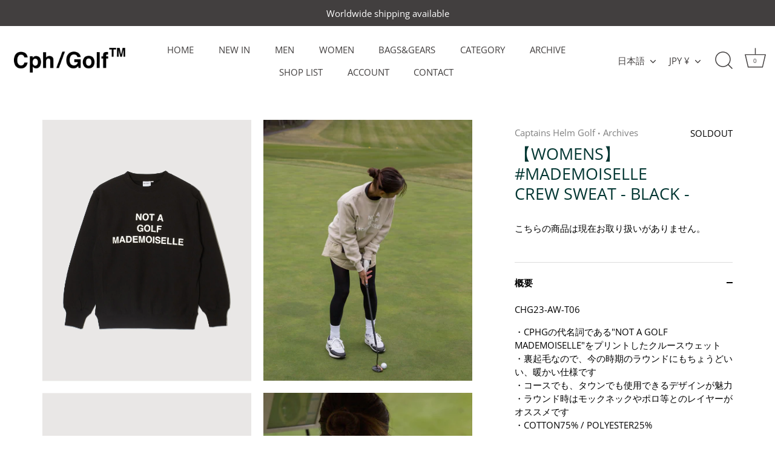

--- FILE ---
content_type: text/html; charset=utf-8
request_url: https://captainshelmgolf.com/products/womens-mademoiselle-crew-sweat-black
body_size: 39365
content:
<!doctype html>
<html class="no-js" lang="ja">
<head>
  <!-- Showcase 4.1.0 -->

  <link rel="preload" href="//captainshelmgolf.com/cdn/shop/t/6/assets/styles.css?v=484748906267306291763987506" as="style">

  <meta charset="utf-8" />
<meta name="viewport" content="width=device-width,initial-scale=1.0" />
<meta http-equiv="X-UA-Compatible" content="IE=edge">

<link rel="preconnect" href="https://cdn.shopify.com" crossorigin>
<link rel="preconnect" href="https://fonts.shopify.com" crossorigin>
<link rel="preconnect" href="https://monorail-edge.shopifysvc.com"><link rel="preload" as="font" href="//captainshelmgolf.com/cdn/fonts/open_sans/opensans_n4.c32e4d4eca5273f6d4ee95ddf54b5bbb75fc9b61.woff2" type="font/woff2" crossorigin>
<link rel="preload" as="font" href="//captainshelmgolf.com/cdn/fonts/open_sans/opensans_n4.c32e4d4eca5273f6d4ee95ddf54b5bbb75fc9b61.woff2" type="font/woff2" crossorigin>
<link rel="preload" as="font" href="//captainshelmgolf.com/cdn/fonts/open_sans/opensans_n4.c32e4d4eca5273f6d4ee95ddf54b5bbb75fc9b61.woff2" type="font/woff2" crossorigin>
<link rel="preload" as="font" href="//captainshelmgolf.com/cdn/fonts/poppins/poppins_n6.aa29d4918bc243723d56b59572e18228ed0786f6.woff2" type="font/woff2" crossorigin><link rel="preload" as="font" href="//captainshelmgolf.com/cdn/fonts/open_sans/opensans_n7.a9393be1574ea8606c68f4441806b2711d0d13e4.woff2" type="font/woff2" crossorigin><link rel="preload" as="font" href="//captainshelmgolf.com/cdn/fonts/open_sans/opensans_i4.6f1d45f7a46916cc95c694aab32ecbf7509cbf33.woff2" type="font/woff2" crossorigin><link rel="preload" as="font" href="//captainshelmgolf.com/cdn/fonts/open_sans/opensans_i7.916ced2e2ce15f7fcd95d196601a15e7b89ee9a4.woff2" type="font/woff2" crossorigin><link rel="preload" href="//captainshelmgolf.com/cdn/shop/t/6/assets/vendor.js?v=65790349686031678741745989631" as="script">
<link rel="preload" href="//captainshelmgolf.com/cdn/shop/t/6/assets/theme.js?v=113728892753190144521745989630" as="script"><link rel="canonical" href="https://captainshelmgolf.com/products/womens-mademoiselle-crew-sweat-black" /><meta name="description" content="CHG23-AW-T06 ・CPHGの代名詞である&quot;NOT A GOLF MADEMOISELLE&quot;をプリントしたクルースウェット・裏起毛なので、今の時期のラウンドにもちょうどいい、暖かい仕様です・コースでも、タウンでも使用できるデザインが魅力・ラウンド時はモックネックやポロ等とのレイヤーがオススメです・COTTON75% / POLYESTER25%※参考サイズスペック(W&#39;s Model : S size着用)【SIZE】S (W&#39;s Free) : 肩幅 47cm、身幅 52cm、着丈 66cm、袖丈 60cm※ものによって、多少の誤差がある場合がございます。予めご了承下さい。">
<link rel="preload" as="font" href="//captainshelmgolf.com/cdn/fonts/open_sans/opensans_n5.500dcf21ddee5bc5855ad3a20394d3bc363c217c.woff2" type="font/woff2" crossorigin><link rel="preload" as="font" href="//captainshelmgolf.com/cdn/fonts/open_sans/opensans_n6.15aeff3c913c3fe570c19cdfeed14ce10d09fb08.woff2" type="font/woff2" crossorigin><meta name="theme-color" content="#0a7010">

  <title>
    【WOMENS】#MADEMOISELLE CREW SWEAT - BLACK - &ndash; Cph/Golf™︎
  </title>

  <meta property="og:site_name" content="Cph/Golf™︎">
<meta property="og:url" content="https://captainshelmgolf.com/products/womens-mademoiselle-crew-sweat-black">
<meta property="og:title" content="【WOMENS】#MADEMOISELLE CREW SWEAT - BLACK -">
<meta property="og:type" content="product">
<meta property="og:description" content="CHG23-AW-T06 ・CPHGの代名詞である&quot;NOT A GOLF MADEMOISELLE&quot;をプリントしたクルースウェット・裏起毛なので、今の時期のラウンドにもちょうどいい、暖かい仕様です・コースでも、タウンでも使用できるデザインが魅力・ラウンド時はモックネックやポロ等とのレイヤーがオススメです・COTTON75% / POLYESTER25%※参考サイズスペック(W&#39;s Model : S size着用)【SIZE】S (W&#39;s Free) : 肩幅 47cm、身幅 52cm、着丈 66cm、袖丈 60cm※ものによって、多少の誤差がある場合がございます。予めご了承下さい。"><meta property="og:image" content="http://captainshelmgolf.com/cdn/shop/files/20231110_cht_5837_1200x1200.jpg?v=1700726649">
  <meta property="og:image:secure_url" content="https://captainshelmgolf.com/cdn/shop/files/20231110_cht_5837_1200x1200.jpg?v=1700726649">
  <meta property="og:image:width" content="1600">
  <meta property="og:image:height" content="2000"><meta property="og:price:amount" content="13,200">
  <meta property="og:price:currency" content="JPY"><meta name="twitter:card" content="summary_large_image">
<meta name="twitter:title" content="【WOMENS】#MADEMOISELLE CREW SWEAT - BLACK -">
<meta name="twitter:description" content="CHG23-AW-T06 ・CPHGの代名詞である&quot;NOT A GOLF MADEMOISELLE&quot;をプリントしたクルースウェット・裏起毛なので、今の時期のラウンドにもちょうどいい、暖かい仕様です・コースでも、タウンでも使用できるデザインが魅力・ラウンド時はモックネックやポロ等とのレイヤーがオススメです・COTTON75% / POLYESTER25%※参考サイズスペック(W&#39;s Model : S size着用)【SIZE】S (W&#39;s Free) : 肩幅 47cm、身幅 52cm、着丈 66cm、袖丈 60cm※ものによって、多少の誤差がある場合がございます。予めご了承下さい。">


  <link href="//captainshelmgolf.com/cdn/shop/t/6/assets/styles.css?v=484748906267306291763987506" rel="stylesheet" type="text/css" media="all" />

  <script>window.performance && window.performance.mark && window.performance.mark('shopify.content_for_header.start');</script><meta name="facebook-domain-verification" content="kfpzg933g2g0jbvirgssop3qbe7n8j">
<meta name="google-site-verification" content="zZtFjH-81bDumtIkyLiwOqBr9wX0h0PeC9zAWKagbHg">
<meta id="shopify-digital-wallet" name="shopify-digital-wallet" content="/58100973744/digital_wallets/dialog">
<meta name="shopify-checkout-api-token" content="e31fb075bbfcf5f6ec326dbe3f1584a1">
<link rel="alternate" hreflang="x-default" href="https://captainshelmgolf.com/products/womens-mademoiselle-crew-sweat-black">
<link rel="alternate" hreflang="en" href="https://captainshelmgolf.com/en/products/womens-mademoiselle-crew-sweat-black">
<link rel="alternate" type="application/json+oembed" href="https://captainshelmgolf.com/products/womens-mademoiselle-crew-sweat-black.oembed">
<script async="async" src="/checkouts/internal/preloads.js?locale=ja-JP"></script>
<link rel="preconnect" href="https://shop.app" crossorigin="anonymous">
<script async="async" src="https://shop.app/checkouts/internal/preloads.js?locale=ja-JP&shop_id=58100973744" crossorigin="anonymous"></script>
<script id="apple-pay-shop-capabilities" type="application/json">{"shopId":58100973744,"countryCode":"JP","currencyCode":"JPY","merchantCapabilities":["supports3DS"],"merchantId":"gid:\/\/shopify\/Shop\/58100973744","merchantName":"Cph\/Golf™︎","requiredBillingContactFields":["postalAddress","email","phone"],"requiredShippingContactFields":["postalAddress","email","phone"],"shippingType":"shipping","supportedNetworks":["visa","masterCard","amex","jcb","discover"],"total":{"type":"pending","label":"Cph\/Golf™︎","amount":"1.00"},"shopifyPaymentsEnabled":true,"supportsSubscriptions":true}</script>
<script id="shopify-features" type="application/json">{"accessToken":"e31fb075bbfcf5f6ec326dbe3f1584a1","betas":["rich-media-storefront-analytics"],"domain":"captainshelmgolf.com","predictiveSearch":false,"shopId":58100973744,"locale":"ja"}</script>
<script>var Shopify = Shopify || {};
Shopify.shop = "captainshelmgolf.myshopify.com";
Shopify.locale = "ja";
Shopify.currency = {"active":"JPY","rate":"1.0"};
Shopify.country = "JP";
Shopify.theme = {"name":"cph-theme\/main","id":141918863536,"schema_name":"Showcase","schema_version":"4.1.0","theme_store_id":null,"role":"main"};
Shopify.theme.handle = "null";
Shopify.theme.style = {"id":null,"handle":null};
Shopify.cdnHost = "captainshelmgolf.com/cdn";
Shopify.routes = Shopify.routes || {};
Shopify.routes.root = "/";</script>
<script type="module">!function(o){(o.Shopify=o.Shopify||{}).modules=!0}(window);</script>
<script>!function(o){function n(){var o=[];function n(){o.push(Array.prototype.slice.apply(arguments))}return n.q=o,n}var t=o.Shopify=o.Shopify||{};t.loadFeatures=n(),t.autoloadFeatures=n()}(window);</script>
<script>
  window.ShopifyPay = window.ShopifyPay || {};
  window.ShopifyPay.apiHost = "shop.app\/pay";
  window.ShopifyPay.redirectState = null;
</script>
<script id="shop-js-analytics" type="application/json">{"pageType":"product"}</script>
<script defer="defer" async type="module" src="//captainshelmgolf.com/cdn/shopifycloud/shop-js/modules/v2/client.init-shop-cart-sync_DAyPUxvO.ja.esm.js"></script>
<script defer="defer" async type="module" src="//captainshelmgolf.com/cdn/shopifycloud/shop-js/modules/v2/chunk.common_DbtvRMEZ.esm.js"></script>
<script type="module">
  await import("//captainshelmgolf.com/cdn/shopifycloud/shop-js/modules/v2/client.init-shop-cart-sync_DAyPUxvO.ja.esm.js");
await import("//captainshelmgolf.com/cdn/shopifycloud/shop-js/modules/v2/chunk.common_DbtvRMEZ.esm.js");

  window.Shopify.SignInWithShop?.initShopCartSync?.({"fedCMEnabled":true,"windoidEnabled":true});

</script>
<script>
  window.Shopify = window.Shopify || {};
  if (!window.Shopify.featureAssets) window.Shopify.featureAssets = {};
  window.Shopify.featureAssets['shop-js'] = {"shop-cart-sync":["modules/v2/client.shop-cart-sync_B5k1ZK9W.ja.esm.js","modules/v2/chunk.common_DbtvRMEZ.esm.js"],"init-fed-cm":["modules/v2/client.init-fed-cm_CuQiT-yI.ja.esm.js","modules/v2/chunk.common_DbtvRMEZ.esm.js"],"shop-button":["modules/v2/client.shop-button_CIOB02Tb.ja.esm.js","modules/v2/chunk.common_DbtvRMEZ.esm.js"],"init-shop-cart-sync":["modules/v2/client.init-shop-cart-sync_DAyPUxvO.ja.esm.js","modules/v2/chunk.common_DbtvRMEZ.esm.js"],"init-shop-email-lookup-coordinator":["modules/v2/client.init-shop-email-lookup-coordinator_Esr45C6t.ja.esm.js","modules/v2/chunk.common_DbtvRMEZ.esm.js"],"init-windoid":["modules/v2/client.init-windoid_CD-45sc_.ja.esm.js","modules/v2/chunk.common_DbtvRMEZ.esm.js"],"pay-button":["modules/v2/client.pay-button_DVg0XA_T.ja.esm.js","modules/v2/chunk.common_DbtvRMEZ.esm.js"],"shop-toast-manager":["modules/v2/client.shop-toast-manager_C7sjcQwx.ja.esm.js","modules/v2/chunk.common_DbtvRMEZ.esm.js"],"shop-cash-offers":["modules/v2/client.shop-cash-offers_BpSj_1Vr.ja.esm.js","modules/v2/chunk.common_DbtvRMEZ.esm.js","modules/v2/chunk.modal_B9S0pm2O.esm.js"],"shop-login-button":["modules/v2/client.shop-login-button_CUDdcgWS.ja.esm.js","modules/v2/chunk.common_DbtvRMEZ.esm.js","modules/v2/chunk.modal_B9S0pm2O.esm.js"],"avatar":["modules/v2/client.avatar_BTnouDA3.ja.esm.js"],"init-shop-for-new-customer-accounts":["modules/v2/client.init-shop-for-new-customer-accounts_BaQHiX3q.ja.esm.js","modules/v2/client.shop-login-button_CUDdcgWS.ja.esm.js","modules/v2/chunk.common_DbtvRMEZ.esm.js","modules/v2/chunk.modal_B9S0pm2O.esm.js"],"init-customer-accounts-sign-up":["modules/v2/client.init-customer-accounts-sign-up_CzjDHGNv.ja.esm.js","modules/v2/client.shop-login-button_CUDdcgWS.ja.esm.js","modules/v2/chunk.common_DbtvRMEZ.esm.js","modules/v2/chunk.modal_B9S0pm2O.esm.js"],"init-customer-accounts":["modules/v2/client.init-customer-accounts_DtNhnpz6.ja.esm.js","modules/v2/client.shop-login-button_CUDdcgWS.ja.esm.js","modules/v2/chunk.common_DbtvRMEZ.esm.js","modules/v2/chunk.modal_B9S0pm2O.esm.js"],"shop-follow-button":["modules/v2/client.shop-follow-button_YOd6cF93.ja.esm.js","modules/v2/chunk.common_DbtvRMEZ.esm.js","modules/v2/chunk.modal_B9S0pm2O.esm.js"],"checkout-modal":["modules/v2/client.checkout-modal_CJTi6SJW.ja.esm.js","modules/v2/chunk.common_DbtvRMEZ.esm.js","modules/v2/chunk.modal_B9S0pm2O.esm.js"],"lead-capture":["modules/v2/client.lead-capture_x0vUGSnx.ja.esm.js","modules/v2/chunk.common_DbtvRMEZ.esm.js","modules/v2/chunk.modal_B9S0pm2O.esm.js"],"shop-login":["modules/v2/client.shop-login_BQ80J_r1.ja.esm.js","modules/v2/chunk.common_DbtvRMEZ.esm.js","modules/v2/chunk.modal_B9S0pm2O.esm.js"],"payment-terms":["modules/v2/client.payment-terms_CPIAYWoa.ja.esm.js","modules/v2/chunk.common_DbtvRMEZ.esm.js","modules/v2/chunk.modal_B9S0pm2O.esm.js"]};
</script>
<script>(function() {
  var isLoaded = false;
  function asyncLoad() {
    if (isLoaded) return;
    isLoaded = true;
    var urls = ["https:\/\/cax.channel.io\/shopify\/plugins\/4be846f7-5b3d-4e31-998e-45b0760dd1bc.js?shop=captainshelmgolf.myshopify.com"];
    for (var i = 0; i < urls.length; i++) {
      var s = document.createElement('script');
      s.type = 'text/javascript';
      s.async = true;
      s.src = urls[i];
      var x = document.getElementsByTagName('script')[0];
      x.parentNode.insertBefore(s, x);
    }
  };
  if(window.attachEvent) {
    window.attachEvent('onload', asyncLoad);
  } else {
    window.addEventListener('load', asyncLoad, false);
  }
})();</script>
<script id="__st">var __st={"a":58100973744,"offset":32400,"reqid":"fc5930f4-caa8-47f0-977e-6cc3b4cb5e34-1765742861","pageurl":"captainshelmgolf.com\/products\/womens-mademoiselle-crew-sweat-black","u":"b197cf8a318c","p":"product","rtyp":"product","rid":7424777420976};</script>
<script>window.ShopifyPaypalV4VisibilityTracking = true;</script>
<script id="captcha-bootstrap">!function(){'use strict';const t='contact',e='account',n='new_comment',o=[[t,t],['blogs',n],['comments',n],[t,'customer']],c=[[e,'customer_login'],[e,'guest_login'],[e,'recover_customer_password'],[e,'create_customer']],r=t=>t.map((([t,e])=>`form[action*='/${t}']:not([data-nocaptcha='true']) input[name='form_type'][value='${e}']`)).join(','),a=t=>()=>t?[...document.querySelectorAll(t)].map((t=>t.form)):[];function s(){const t=[...o],e=r(t);return a(e)}const i='password',u='form_key',d=['recaptcha-v3-token','g-recaptcha-response','h-captcha-response',i],f=()=>{try{return window.sessionStorage}catch{return}},m='__shopify_v',_=t=>t.elements[u];function p(t,e,n=!1){try{const o=window.sessionStorage,c=JSON.parse(o.getItem(e)),{data:r}=function(t){const{data:e,action:n}=t;return t[m]||n?{data:e,action:n}:{data:t,action:n}}(c);for(const[e,n]of Object.entries(r))t.elements[e]&&(t.elements[e].value=n);n&&o.removeItem(e)}catch(o){console.error('form repopulation failed',{error:o})}}const l='form_type',E='cptcha';function T(t){t.dataset[E]=!0}const w=window,h=w.document,L='Shopify',v='ce_forms',y='captcha';let A=!1;((t,e)=>{const n=(g='f06e6c50-85a8-45c8-87d0-21a2b65856fe',I='https://cdn.shopify.com/shopifycloud/storefront-forms-hcaptcha/ce_storefront_forms_captcha_hcaptcha.v1.5.2.iife.js',D={infoText:'hCaptchaによる保護',privacyText:'プライバシー',termsText:'利用規約'},(t,e,n)=>{const o=w[L][v],c=o.bindForm;if(c)return c(t,g,e,D).then(n);var r;o.q.push([[t,g,e,D],n]),r=I,A||(h.body.append(Object.assign(h.createElement('script'),{id:'captcha-provider',async:!0,src:r})),A=!0)});var g,I,D;w[L]=w[L]||{},w[L][v]=w[L][v]||{},w[L][v].q=[],w[L][y]=w[L][y]||{},w[L][y].protect=function(t,e){n(t,void 0,e),T(t)},Object.freeze(w[L][y]),function(t,e,n,w,h,L){const[v,y,A,g]=function(t,e,n){const i=e?o:[],u=t?c:[],d=[...i,...u],f=r(d),m=r(i),_=r(d.filter((([t,e])=>n.includes(e))));return[a(f),a(m),a(_),s()]}(w,h,L),I=t=>{const e=t.target;return e instanceof HTMLFormElement?e:e&&e.form},D=t=>v().includes(t);t.addEventListener('submit',(t=>{const e=I(t);if(!e)return;const n=D(e)&&!e.dataset.hcaptchaBound&&!e.dataset.recaptchaBound,o=_(e),c=g().includes(e)&&(!o||!o.value);(n||c)&&t.preventDefault(),c&&!n&&(function(t){try{if(!f())return;!function(t){const e=f();if(!e)return;const n=_(t);if(!n)return;const o=n.value;o&&e.removeItem(o)}(t);const e=Array.from(Array(32),(()=>Math.random().toString(36)[2])).join('');!function(t,e){_(t)||t.append(Object.assign(document.createElement('input'),{type:'hidden',name:u})),t.elements[u].value=e}(t,e),function(t,e){const n=f();if(!n)return;const o=[...t.querySelectorAll(`input[type='${i}']`)].map((({name:t})=>t)),c=[...d,...o],r={};for(const[a,s]of new FormData(t).entries())c.includes(a)||(r[a]=s);n.setItem(e,JSON.stringify({[m]:1,action:t.action,data:r}))}(t,e)}catch(e){console.error('failed to persist form',e)}}(e),e.submit())}));const S=(t,e)=>{t&&!t.dataset[E]&&(n(t,e.some((e=>e===t))),T(t))};for(const o of['focusin','change'])t.addEventListener(o,(t=>{const e=I(t);D(e)&&S(e,y())}));const B=e.get('form_key'),M=e.get(l),P=B&&M;t.addEventListener('DOMContentLoaded',(()=>{const t=y();if(P)for(const e of t)e.elements[l].value===M&&p(e,B);[...new Set([...A(),...v().filter((t=>'true'===t.dataset.shopifyCaptcha))])].forEach((e=>S(e,t)))}))}(h,new URLSearchParams(w.location.search),n,t,e,['guest_login'])})(!0,!0)}();</script>
<script integrity="sha256-52AcMU7V7pcBOXWImdc/TAGTFKeNjmkeM1Pvks/DTgc=" data-source-attribution="shopify.loadfeatures" defer="defer" src="//captainshelmgolf.com/cdn/shopifycloud/storefront/assets/storefront/load_feature-81c60534.js" crossorigin="anonymous"></script>
<script crossorigin="anonymous" defer="defer" src="//captainshelmgolf.com/cdn/shopifycloud/storefront/assets/shopify_pay/storefront-65b4c6d7.js?v=20250812"></script>
<script data-source-attribution="shopify.dynamic_checkout.dynamic.init">var Shopify=Shopify||{};Shopify.PaymentButton=Shopify.PaymentButton||{isStorefrontPortableWallets:!0,init:function(){window.Shopify.PaymentButton.init=function(){};var t=document.createElement("script");t.src="https://captainshelmgolf.com/cdn/shopifycloud/portable-wallets/latest/portable-wallets.ja.js",t.type="module",document.head.appendChild(t)}};
</script>
<script data-source-attribution="shopify.dynamic_checkout.buyer_consent">
  function portableWalletsHideBuyerConsent(e){var t=document.getElementById("shopify-buyer-consent"),n=document.getElementById("shopify-subscription-policy-button");t&&n&&(t.classList.add("hidden"),t.setAttribute("aria-hidden","true"),n.removeEventListener("click",e))}function portableWalletsShowBuyerConsent(e){var t=document.getElementById("shopify-buyer-consent"),n=document.getElementById("shopify-subscription-policy-button");t&&n&&(t.classList.remove("hidden"),t.removeAttribute("aria-hidden"),n.addEventListener("click",e))}window.Shopify?.PaymentButton&&(window.Shopify.PaymentButton.hideBuyerConsent=portableWalletsHideBuyerConsent,window.Shopify.PaymentButton.showBuyerConsent=portableWalletsShowBuyerConsent);
</script>
<script data-source-attribution="shopify.dynamic_checkout.cart.bootstrap">document.addEventListener("DOMContentLoaded",(function(){function t(){return document.querySelector("shopify-accelerated-checkout-cart, shopify-accelerated-checkout")}if(t())Shopify.PaymentButton.init();else{new MutationObserver((function(e,n){t()&&(Shopify.PaymentButton.init(),n.disconnect())})).observe(document.body,{childList:!0,subtree:!0})}}));
</script>
<link id="shopify-accelerated-checkout-styles" rel="stylesheet" media="screen" href="https://captainshelmgolf.com/cdn/shopifycloud/portable-wallets/latest/accelerated-checkout-backwards-compat.css" crossorigin="anonymous">
<style id="shopify-accelerated-checkout-cart">
        #shopify-buyer-consent {
  margin-top: 1em;
  display: inline-block;
  width: 100%;
}

#shopify-buyer-consent.hidden {
  display: none;
}

#shopify-subscription-policy-button {
  background: none;
  border: none;
  padding: 0;
  text-decoration: underline;
  font-size: inherit;
  cursor: pointer;
}

#shopify-subscription-policy-button::before {
  box-shadow: none;
}

      </style>

<script>window.performance && window.performance.mark && window.performance.mark('shopify.content_for_header.end');</script>

  <script>
    document.documentElement.className = document.documentElement.className.replace('no-js', '');
    window.theme = window.theme || {};
    theme.money_format = "¥{{amount_no_decimals}}";
    theme.money_container = '.theme-money';
    theme.strings = {
      previous: "前へ",
      next: "次へ",
      close: "閉じる",
      addressError: "住所をご確認下さい。",
      addressNoResults: "住所情報が間違っています。",
      addressQueryLimit: "Google API の使用制限を超えました。\u003ca href=\"https:\/\/developers.google.com\/maps\/premium\/usage-limits\"\u003eプレミアムプラン\u003c\/a\u003eにアップグレードすることを検討してください。",
      authError: "Google マップ API キーの認証に問題がありました。",
      back: "戻る",
      cartConfirmation: "続行するには利用条件に同意する必要があります",
      loadMore: "もっと見る",
      infiniteScrollNoMore: "これ以上の結果はありません。",
      priceNonExistent: "現在お取り扱いがありません",
      buttonDefault: "Add To Cart",
      buttonNoStock: "在庫切れ",
      buttonNoVariant: "現在お取り扱いがありません",
      variantNoStock: "SOLDOUT",
      unitPriceSeparator: "\/",
      colorBoxPrevious: "前へ",
      colorBoxNext: "次へ",
      colorBoxClose: "閉じる",
      navigateHome: "ホーム",
      productAddingToCart: "追加中",
      productAddedToCart: "カートに追加しました",
      popupWasAdded: "カートに追加済みです",
      popupCheckout: "チェックアウト",
      popupContinueShopping: "お買い物を続ける",
      onlyXLeft: "残り[[ quantity ]] ",
      priceSoldOut: "SOLDOUT",
      loading: "ロード中",
      viewCart: "カートを見る",
      page: "ページ{{ page }}",
      imageSlider: "イメージスライド",
      clearAll: "全てクリア"
    };
    theme.routes = {
      search_url: '/search',
      cart_url: '/cart',
      cart_add_url: '/cart/add',
      checkout: '/checkout'
    };
    theme.settings = {
      productImageParallax: true,
      animationEnabledDesktop: true,
      animationEnabledMobile: true
    };

    theme.checkViewportFillers = function(){
      var toggleState = false;
      var elPageContent = document.getElementById('page-content');
      if(elPageContent) {
        var elOverlapSection = elPageContent.querySelector('.header-overlap-section');
        if (elOverlapSection) {
          var padding = parseInt(getComputedStyle(elPageContent).getPropertyValue('padding-top'));
          toggleState = ((Math.round(elOverlapSection.offsetTop) - padding) === 0);
        }
      }
      if(toggleState) {
        document.getElementsByTagName('body')[0].classList.add('header-section-overlap');
      } else {
        document.getElementsByTagName('body')[0].classList.remove('header-section-overlap');
      }
    };

    theme.assessAltLogo = function(){
      var elsOverlappers = document.querySelectorAll('.needs-alt-logo');
      var useAltLogo = false;
      if(elsOverlappers.length) {
        var elSiteControl = document.querySelector('#site-control');
        var elSiteControlInner = document.querySelector('#site-control .site-control__inner');
        var headerMid = elSiteControlInner.offsetTop + elSiteControl.offsetTop + elSiteControlInner.offsetHeight / 2;
        Array.prototype.forEach.call(elsOverlappers, function(el, i){
          var thisTop = el.getBoundingClientRect().top;
          var thisBottom = thisTop + el.offsetHeight;
          if(headerMid > thisTop && headerMid < thisBottom) {
            useAltLogo = true;
            return false;
          }
        });
      }
      if(useAltLogo) {
        document.getElementsByTagName('body')[0].classList.add('use-alt-logo');
      } else {
        document.getElementsByTagName('body')[0].classList.remove('use-alt-logo');
      }
    };
  </script>

<!-- BEGIN app block: shopify://apps/sami-b2b-lock/blocks/app-embed/8d86a3b4-97b3-44ab-adc1-ec01c5a89da9 -->
 


  <script>

    window.Samita = window.Samita || {}
    Samita.SamitaLocksAccessParams = Samita.SamitaLocksAccessParams || {}
    Samita.SamitaLocksAccessParams.settings =  {"general":{"price_atc":"plain_text","effect_button":"ripple","collectFeedback":true,"placeholder_message":true,"placeholder_templateLock":true},"template":{"text_color":"#000","btn_bg_color":"#7396a2","bg_placeholder":"#f3f3f3","btn_text_color":"#ffffff","bg_notification":"#fff","input_box_shadow":"#ccc","plain_text_color":"#230d0d","color_placeholder":"#000","button_priceAtc_bg":"#5487a0","input_passcode_color":"#000","button_priceAtc_color":"#fff","input_passcode_background":"#ffffff"}};
    Samita.SamitaLocksAccessParams.locks =  [{"access":0,"id":36396,"resources_conditional":{"type":["passcode"],"customer":{"logic":[[{"type":"tagged_with","value":"b2b"}]],"source":"rules","listManual":[]},"passcode":{"code":null,"message":"Cph/Golf 25AW Exhibition","listCode":["cphg2025AW"]},"redirect":{"page":"/pages/b2b-account-form","type":["page"]},"secretLink":{"code":[],"links":[],"message":null,"resources":"products"}},"advanced":null,"resources_lock":{"url":null,"page":["/pages/quick-order-form"],"type":"collections","blogs":{"active":"blogs","selectedBlogs":[],"selectedArticles":[]},"exclude":{"url":[],"active":false},"setting":["all"],"hideList":false,"products":[],"PreviewLink":"https://captainshelmgolf.myshopify.com/collections/cph-25aw-exhibition","collections":{"323539599536":"collections"},"grandAccess":{"time":"3","interval":"hour"},"limitProduct":"manual","allowHomePage":true},"status":1},{"access":1,"id":17177,"resources_conditional":{"type":["passcode"],"customer":{"logic":[[{"type":"tagged_with","value":null}]],"source":"rules","listManual":[]},"passcode":{"code":null,"message":"INVITATION ONLY","listCode":["24AW-PREORDER"]},"redirect":{"type":"login"},"secretLink":{"code":[],"links":[],"message":null,"resources":"products"}},"advanced":null,"resources_lock":{"url":null,"page":[],"type":"collections","blogs":{"active":"blogs","selectedBlogs":[],"selectedArticles":[]},"exclude":{"url":[],"active":false},"setting":["all"],"hideList":false,"products":[],"PreviewLink":"captainshelmgolf.myshopify.com/collections/cph-golf™️-24aw-exhibition-for-friends","collections":{"313031852208":"collections"},"grandAccess":{"time":1,"interval":"hour"},"limitProduct":"manual","allowHomePage":true},"status":1},{"access":1,"id":16988,"resources_conditional":{"type":["passcode"],"customer":{"logic":[[{"type":"tagged_with","value":null}]],"source":"rules","listManual":[]},"passcode":{"code":null,"message":"INVITATION ONLY","listCode":["24AW-DEALER"]},"redirect":{"type":"login"},"secretLink":{"code":[],"links":[],"message":null,"resources":"products"}},"advanced":null,"resources_lock":{"url":null,"page":[],"type":"collections","blogs":{"active":"blogs","selectedBlogs":[],"selectedArticles":[]},"exclude":{"url":[],"active":false},"setting":["all"],"hideList":true,"products":[],"PreviewLink":"captainshelmgolf.myshopify.com/collections/cph-golf™️-24aw-exhibition","collections":{"312975753392":"collections"},"grandAccess":{"time":1,"interval":"hour"},"limitProduct":"manual","allowHomePage":true},"status":1},{"access":1,"id":16528,"resources_conditional":{"type":["passcode"],"customer":{"logic":[[{"type":"tagged_with","value":null}]],"source":"rules","listManual":[]},"passcode":{"code":null,"message":"THANK YOU","listCode":["CPHG"]},"redirect":{"type":"login"},"secretLink":{"code":[],"links":[],"message":null,"resources":"products"}},"advanced":null,"resources_lock":{"url":null,"page":[],"type":"collections","blogs":{"active":"blogs","selectedBlogs":[],"selectedArticles":[]},"exclude":{"url":[],"active":false},"setting":["all"],"hideList":false,"products":[],"PreviewLink":"captainshelmgolf.myshopify.com/collections/24ss-mens-exhibition","collections":{"302022262960":"collections"},"grandAccess":{"time":1,"interval":"hour"},"limitProduct":"manual","allowHomePage":true},"status":1}];
    Samita.SamitaLocksAccessParams.themeStoreId = Shopify.theme.theme_store_id;
    Samita.SamitaLocksAccessParams.ShopUrl = Shopify.shop;
    Samita.SamitaLocksAccessParams.features =  {"conditions_specific_products":-1,"isCreateAbleLock":true,"number_lock_to_add":-1,"login_to_view_products":true,"login_to_view_pages":true,"login_to_view_urls":true,"login_to_view_blogs":true,"login_to_view_collections":true,"login_to_view_whole_websites":true,"password_protect_pages_with_locks":true,"add_multiple_passcode":true,"secret_link_view_page":true,"exclude_specific_URLs":true,"login_view_price":true,"hide_product_and_collection":true,"hide_add_to_cart_price_and_btn":true,"redirect_to_any_page_url":true,"hide_price_on_gg_search":true,"select_blog_article_to_lock":true,"select_customer_for_lock":true,"exclude_product":true,"request_access":true,"integrateApp":true,"date_range":true,"country_restriction":true,"available_languages":true};
    Samita.SamitaLocksAccessParams.themeInfo  = [{"id":124316221616,"name":"Debut","role":"unpublished","theme_store_id":796,"selected":false,"theme_name":"Debut","theme_version":"17.13.0"},{"id":124667920560,"name":"Showcase","role":"unpublished","theme_store_id":677,"selected":false,"theme_name":"Showcase","theme_version":"4.1.0"},{"id":140039389360,"name":"Broadcast","role":"demo","theme_store_id":868,"selected":false,"theme_name":"Broadcast"},{"id":141918863536,"name":"cph-theme/main","role":"main","theme_store_id":677,"selected":true,"theme_name":"Showcase","theme_version":"4.1.0"},{"id":144486498480,"name":"Showcase","role":"unpublished","theme_store_id":677,"selected":false,"theme_name":"Showcase","theme_version":"9.0.0"},{"id":144486826160,"name":"Development (544c07-bko-studio)","role":"development","theme_store_id":null,"selected":false}];
    Samita.SamitaLocksAccessParams.appUrl = "https:\/\/lock.samita.io";
    Samita.SamitaLocksAccessParams.selector = {"theme_store_id":677,"theme_name":"Showcase","product":{"price":".price-area.product-detail__gap-sm","btnAtc":"button.button.alt","mainContent":"main#page-content"},"collection":{"productSelector":".product-list .product-block","collectionSelect":".product-list .product-block.collection-block","price":".price","btnAtc":""},"searchPage":{"productSelector":".product-list .product-block","price":".price","btnAtc":""},"otherPage":{"productSelector":".product-list .product-block","collectionSelect":".product-list .product-block.collection-block","price":".price","btnAtc":""},"index":{"productSelector":".product-list .product-block","collectionSelect":".product-list .product-block.collection-block","price":".price","btnAtc":""}};
    Samita.SamitaLocksAccessParams.translation = {"default":{"general":{"Back":"Back","Submit":"Submit","Enter_passcode":"Enter passcode","Passcode_empty":"Passcode cant be empty !!","secret_lock_atc":"You cannot see the add to cart of this product !!","title_linkScret":"The link is locked !!","customer_lock_atc":"Button add to cart has been lock !!","secret_lock_price":"You cannot see the price of this product !!","Login_to_see_price":"Login to see price","Passcode_incorrect":"Passcode is incorrect !!","customer_lock_price":"Price had been locked !!","Login_to_Add_to_cart":"Login to Add to cart","notification_linkScret":"resource accessible only with secret link","This_resource_has_been_locked":"This resource has been locked","please_enter_passcode_to_unlock":"Please enter your passcode to unlock this resource"}}};
    Samita.SamitaLocksAccessParams.locale = "ja";
    Samita.SamitaLocksAccessParams.current_locale = "ja";
    Samita.SamitaLocksAccessParams.ListHandle = [];
    Samita.SamitaLocksAccessParams.ProductsLoad = [];
    Samita.SamitaLocksAccessParams.proxy_url = "/apps/samita-lock"
    Samita.SamitaLocksAccessParams.tokenStorefrontSamiLock = "";

    if(window?.Shopify?.designMode){
        window.Samita.SamitaLocksAccessParams.locks = [];
    }

    
      document.querySelector('html').classList.add('smt-loadding');
    

    
    

    

    


    Samita.SamitaLocksAccessParams.product ={"id":7424777420976,"title":"【WOMENS】#MADEMOISELLE CREW SWEAT - BLACK -","handle":"womens-mademoiselle-crew-sweat-black","description":"\u003cp\u003eCHG23-AW-T06\u003c\/p\u003e\n\u003cp\u003e・CPHGの代名詞である\"NOT A GOLF MADEMOISELLE\"をプリントしたクルースウェット\u003cbr\u003e・裏起毛なので、今の時期のラウンドにもちょうどいい、暖かい仕様です\u003cbr\u003e・コースでも、タウンでも使用できるデザインが魅力\u003cbr\u003e・ラウンド時はモックネックやポロ等とのレイヤーがオススメです\u003cbr\u003e・COTTON75% \/ POLYESTER25%\u003cbr\u003e\u003cbr\u003e\u003cbr\u003e※参考サイズスペック\u003cbr\u003e(W's Model : S size着用)\u003cbr\u003e\u003cbr\u003e\u003cbr\u003e【SIZE】\u003cbr\u003eS (W's Free) : 肩幅 47cm、身幅 52cm、着丈 66cm、袖丈 60cm\u003cbr\u003e※ものによって、多少の誤差がある場合がございます。予めご了承下さい。\u003c\/p\u003e","published_at":"2023-11-24T20:00:02+09:00","created_at":"2023-11-23T17:03:48+09:00","vendor":"Captains Helm Golf","type":"Archives","tags":["23AW","Pullover","top","WOMEN"],"price":1320000,"price_min":1320000,"price_max":1320000,"available":false,"price_varies":false,"compare_at_price":null,"compare_at_price_min":0,"compare_at_price_max":0,"compare_at_price_varies":false,"variants":[{"id":42974144430256,"title":"Default Title","option1":"Default Title","option2":null,"option3":null,"sku":null,"requires_shipping":true,"taxable":true,"featured_image":null,"available":false,"name":"【WOMENS】#MADEMOISELLE CREW SWEAT - BLACK -","public_title":null,"options":["Default Title"],"price":1320000,"weight":0,"compare_at_price":null,"inventory_management":"shopify","barcode":null,"requires_selling_plan":false,"selling_plan_allocations":[]}],"images":["\/\/captainshelmgolf.com\/cdn\/shop\/files\/20231110_cht_5837.jpg?v=1700726649","\/\/captainshelmgolf.com\/cdn\/shop\/files\/20231110_cht_5846.jpg?v=1700726650","\/\/captainshelmgolf.com\/cdn\/shop\/files\/20231110_cht_5839.jpg?v=1700726650","\/\/captainshelmgolf.com\/cdn\/shop\/files\/20231110_cht_5840.jpg?v=1700726650","\/\/captainshelmgolf.com\/cdn\/shop\/files\/20231110_cht_5844.jpg?v=1700726650","\/\/captainshelmgolf.com\/cdn\/shop\/files\/20231110_cht_5847.jpg?v=1700726648","\/\/captainshelmgolf.com\/cdn\/shop\/files\/20231110_cht_5850.jpg?v=1700726648","\/\/captainshelmgolf.com\/cdn\/shop\/files\/GGG_0891.jpg?v=1700727790","\/\/captainshelmgolf.com\/cdn\/shop\/files\/GGG_0886.jpg?v=1700727790","\/\/captainshelmgolf.com\/cdn\/shop\/files\/GGG_0835_e583872b-2aed-4b9d-bc1b-eb165d71d084.jpg?v=1700727790","\/\/captainshelmgolf.com\/cdn\/shop\/files\/GGG_0864_0c8eaf0a-b198-459a-9b7c-ed2476341a60.jpg?v=1700727790","\/\/captainshelmgolf.com\/cdn\/shop\/files\/GGG_0867.jpg?v=1700727790","\/\/captainshelmgolf.com\/cdn\/shop\/files\/GGG_0892_63bcb90e-7b13-40fe-a514-b42a9d6ad899.jpg?v=1700727783"],"featured_image":"\/\/captainshelmgolf.com\/cdn\/shop\/files\/20231110_cht_5837.jpg?v=1700726649","options":["Title"],"media":[{"alt":null,"id":25805226410160,"position":1,"preview_image":{"aspect_ratio":0.8,"height":2000,"width":1600,"src":"\/\/captainshelmgolf.com\/cdn\/shop\/files\/20231110_cht_5837.jpg?v=1700726649"},"aspect_ratio":0.8,"height":2000,"media_type":"image","src":"\/\/captainshelmgolf.com\/cdn\/shop\/files\/20231110_cht_5837.jpg?v=1700726649","width":1600},{"alt":null,"id":25805226574000,"position":2,"preview_image":{"aspect_ratio":0.8,"height":2000,"width":1600,"src":"\/\/captainshelmgolf.com\/cdn\/shop\/files\/20231110_cht_5846.jpg?v=1700726650"},"aspect_ratio":0.8,"height":2000,"media_type":"image","src":"\/\/captainshelmgolf.com\/cdn\/shop\/files\/20231110_cht_5846.jpg?v=1700726650","width":1600},{"alt":null,"id":25805226442928,"position":3,"preview_image":{"aspect_ratio":0.8,"height":2000,"width":1600,"src":"\/\/captainshelmgolf.com\/cdn\/shop\/files\/20231110_cht_5839.jpg?v=1700726650"},"aspect_ratio":0.8,"height":2000,"media_type":"image","src":"\/\/captainshelmgolf.com\/cdn\/shop\/files\/20231110_cht_5839.jpg?v=1700726650","width":1600},{"alt":null,"id":25805226475696,"position":4,"preview_image":{"aspect_ratio":0.8,"height":2000,"width":1600,"src":"\/\/captainshelmgolf.com\/cdn\/shop\/files\/20231110_cht_5840.jpg?v=1700726650"},"aspect_ratio":0.8,"height":2000,"media_type":"image","src":"\/\/captainshelmgolf.com\/cdn\/shop\/files\/20231110_cht_5840.jpg?v=1700726650","width":1600},{"alt":null,"id":25805226508464,"position":5,"preview_image":{"aspect_ratio":0.8,"height":2000,"width":1600,"src":"\/\/captainshelmgolf.com\/cdn\/shop\/files\/20231110_cht_5844.jpg?v=1700726650"},"aspect_ratio":0.8,"height":2000,"media_type":"image","src":"\/\/captainshelmgolf.com\/cdn\/shop\/files\/20231110_cht_5844.jpg?v=1700726650","width":1600},{"alt":null,"id":25805226606768,"position":6,"preview_image":{"aspect_ratio":0.8,"height":2000,"width":1600,"src":"\/\/captainshelmgolf.com\/cdn\/shop\/files\/20231110_cht_5847.jpg?v=1700726648"},"aspect_ratio":0.8,"height":2000,"media_type":"image","src":"\/\/captainshelmgolf.com\/cdn\/shop\/files\/20231110_cht_5847.jpg?v=1700726648","width":1600},{"alt":null,"id":25805226639536,"position":7,"preview_image":{"aspect_ratio":0.8,"height":2000,"width":1600,"src":"\/\/captainshelmgolf.com\/cdn\/shop\/files\/20231110_cht_5850.jpg?v=1700726648"},"aspect_ratio":0.8,"height":2000,"media_type":"image","src":"\/\/captainshelmgolf.com\/cdn\/shop\/files\/20231110_cht_5850.jpg?v=1700726648","width":1600},{"alt":null,"id":25805299548336,"position":8,"preview_image":{"aspect_ratio":0.8,"height":2000,"width":1600,"src":"\/\/captainshelmgolf.com\/cdn\/shop\/files\/GGG_0891.jpg?v=1700727790"},"aspect_ratio":0.8,"height":2000,"media_type":"image","src":"\/\/captainshelmgolf.com\/cdn\/shop\/files\/GGG_0891.jpg?v=1700727790","width":1600},{"alt":null,"id":25805299515568,"position":9,"preview_image":{"aspect_ratio":0.8,"height":2000,"width":1600,"src":"\/\/captainshelmgolf.com\/cdn\/shop\/files\/GGG_0886.jpg?v=1700727790"},"aspect_ratio":0.8,"height":2000,"media_type":"image","src":"\/\/captainshelmgolf.com\/cdn\/shop\/files\/GGG_0886.jpg?v=1700727790","width":1600},{"alt":null,"id":25805299417264,"position":10,"preview_image":{"aspect_ratio":0.8,"height":2000,"width":1600,"src":"\/\/captainshelmgolf.com\/cdn\/shop\/files\/GGG_0835_e583872b-2aed-4b9d-bc1b-eb165d71d084.jpg?v=1700727790"},"aspect_ratio":0.8,"height":2000,"media_type":"image","src":"\/\/captainshelmgolf.com\/cdn\/shop\/files\/GGG_0835_e583872b-2aed-4b9d-bc1b-eb165d71d084.jpg?v=1700727790","width":1600},{"alt":null,"id":25805299450032,"position":11,"preview_image":{"aspect_ratio":0.8,"height":2000,"width":1600,"src":"\/\/captainshelmgolf.com\/cdn\/shop\/files\/GGG_0864_0c8eaf0a-b198-459a-9b7c-ed2476341a60.jpg?v=1700727790"},"aspect_ratio":0.8,"height":2000,"media_type":"image","src":"\/\/captainshelmgolf.com\/cdn\/shop\/files\/GGG_0864_0c8eaf0a-b198-459a-9b7c-ed2476341a60.jpg?v=1700727790","width":1600},{"alt":null,"id":25805299482800,"position":12,"preview_image":{"aspect_ratio":0.8,"height":2000,"width":1600,"src":"\/\/captainshelmgolf.com\/cdn\/shop\/files\/GGG_0867.jpg?v=1700727790"},"aspect_ratio":0.8,"height":2000,"media_type":"image","src":"\/\/captainshelmgolf.com\/cdn\/shop\/files\/GGG_0867.jpg?v=1700727790","width":1600},{"alt":null,"id":25805299581104,"position":13,"preview_image":{"aspect_ratio":0.8,"height":2000,"width":1600,"src":"\/\/captainshelmgolf.com\/cdn\/shop\/files\/GGG_0892_63bcb90e-7b13-40fe-a514-b42a9d6ad899.jpg?v=1700727783"},"aspect_ratio":0.8,"height":2000,"media_type":"image","src":"\/\/captainshelmgolf.com\/cdn\/shop\/files\/GGG_0892_63bcb90e-7b13-40fe-a514-b42a9d6ad899.jpg?v=1700727783","width":1600}],"requires_selling_plan":false,"selling_plan_groups":[],"content":"\u003cp\u003eCHG23-AW-T06\u003c\/p\u003e\n\u003cp\u003e・CPHGの代名詞である\"NOT A GOLF MADEMOISELLE\"をプリントしたクルースウェット\u003cbr\u003e・裏起毛なので、今の時期のラウンドにもちょうどいい、暖かい仕様です\u003cbr\u003e・コースでも、タウンでも使用できるデザインが魅力\u003cbr\u003e・ラウンド時はモックネックやポロ等とのレイヤーがオススメです\u003cbr\u003e・COTTON75% \/ POLYESTER25%\u003cbr\u003e\u003cbr\u003e\u003cbr\u003e※参考サイズスペック\u003cbr\u003e(W's Model : S size着用)\u003cbr\u003e\u003cbr\u003e\u003cbr\u003e【SIZE】\u003cbr\u003eS (W's Free) : 肩幅 47cm、身幅 52cm、着丈 66cm、袖丈 60cm\u003cbr\u003e※ものによって、多少の誤差がある場合がございます。予めご了承下さい。\u003c\/p\u003e"};
    Samita.SamitaLocksAccessParams.product.collections = [278445031600,278457417904,300501532848]
    

    
    
    
    Samita.SamitaLocksAccessParams.pageType = "product"
  </script>

  <style>
    html .lock__notificationTemplateWrapper{
      background: #fff !important;
    }

    html button#passcodebtn{
      background: #7396a2 !important;
      color: #ffffff !important;
    }

    html input#passcode{
      background: #ffffff !important;
      color: #000 !important;
      box-shadow:'0 0 10px 0'#ccc !important;
    }

    html input#passcode::placeholder{
      color: #000 !important;
      box-shadow:'0 0 10px 0'#ccc !important;
    }

    html button#backbtn{
      background: #7396a2 !important;
      color: #ffffff !important;
    }

    html .lock__placeholder{
      background: #f3f3f3 !important;
      color: #000 !important;
    }

    html .smt-plain-text{
      color: #230d0d !important;
      cursor:pointer;
    }

    html .smt-button{
      background: #5487a0 !important;
      color: #fff !important;
      cursor:pointer;
      padding: 10px 20px;
      border-radius: 5px;
      text-decoration: none !important;
    }

    html.smt-loadding{
      opacity:0 !important;
      visibility:hidden !important;
    }

    
    
  </style>

  

<!-- END app block --><script src="https://cdn.shopify.com/extensions/019afcf9-66f2-7b15-bed2-7d8e1dfe5706/wholesale-lock-hide-price-102/assets/samitaLock.js" type="text/javascript" defer="defer"></script>
<link href="https://cdn.shopify.com/extensions/019abf08-4bf3-7ecd-9703-f0bdb58d7ea1/v3.1.0/assets/style.css" rel="stylesheet" type="text/css" media="all">
<link href="https://monorail-edge.shopifysvc.com" rel="dns-prefetch">
<script>(function(){if ("sendBeacon" in navigator && "performance" in window) {try {var session_token_from_headers = performance.getEntriesByType('navigation')[0].serverTiming.find(x => x.name == '_s').description;} catch {var session_token_from_headers = undefined;}var session_cookie_matches = document.cookie.match(/_shopify_s=([^;]*)/);var session_token_from_cookie = session_cookie_matches && session_cookie_matches.length === 2 ? session_cookie_matches[1] : "";var session_token = session_token_from_headers || session_token_from_cookie || "";function handle_abandonment_event(e) {var entries = performance.getEntries().filter(function(entry) {return /monorail-edge.shopifysvc.com/.test(entry.name);});if (!window.abandonment_tracked && entries.length === 0) {window.abandonment_tracked = true;var currentMs = Date.now();var navigation_start = performance.timing.navigationStart;var payload = {shop_id: 58100973744,url: window.location.href,navigation_start,duration: currentMs - navigation_start,session_token,page_type: "product"};window.navigator.sendBeacon("https://monorail-edge.shopifysvc.com/v1/produce", JSON.stringify({schema_id: "online_store_buyer_site_abandonment/1.1",payload: payload,metadata: {event_created_at_ms: currentMs,event_sent_at_ms: currentMs}}));}}window.addEventListener('pagehide', handle_abandonment_event);}}());</script>
<script id="web-pixels-manager-setup">(function e(e,d,r,n,o){if(void 0===o&&(o={}),!Boolean(null===(a=null===(i=window.Shopify)||void 0===i?void 0:i.analytics)||void 0===a?void 0:a.replayQueue)){var i,a;window.Shopify=window.Shopify||{};var t=window.Shopify;t.analytics=t.analytics||{};var s=t.analytics;s.replayQueue=[],s.publish=function(e,d,r){return s.replayQueue.push([e,d,r]),!0};try{self.performance.mark("wpm:start")}catch(e){}var l=function(){var e={modern:/Edge?\/(1{2}[4-9]|1[2-9]\d|[2-9]\d{2}|\d{4,})\.\d+(\.\d+|)|Firefox\/(1{2}[4-9]|1[2-9]\d|[2-9]\d{2}|\d{4,})\.\d+(\.\d+|)|Chrom(ium|e)\/(9{2}|\d{3,})\.\d+(\.\d+|)|(Maci|X1{2}).+ Version\/(15\.\d+|(1[6-9]|[2-9]\d|\d{3,})\.\d+)([,.]\d+|)( \(\w+\)|)( Mobile\/\w+|) Safari\/|Chrome.+OPR\/(9{2}|\d{3,})\.\d+\.\d+|(CPU[ +]OS|iPhone[ +]OS|CPU[ +]iPhone|CPU IPhone OS|CPU iPad OS)[ +]+(15[._]\d+|(1[6-9]|[2-9]\d|\d{3,})[._]\d+)([._]\d+|)|Android:?[ /-](13[3-9]|1[4-9]\d|[2-9]\d{2}|\d{4,})(\.\d+|)(\.\d+|)|Android.+Firefox\/(13[5-9]|1[4-9]\d|[2-9]\d{2}|\d{4,})\.\d+(\.\d+|)|Android.+Chrom(ium|e)\/(13[3-9]|1[4-9]\d|[2-9]\d{2}|\d{4,})\.\d+(\.\d+|)|SamsungBrowser\/([2-9]\d|\d{3,})\.\d+/,legacy:/Edge?\/(1[6-9]|[2-9]\d|\d{3,})\.\d+(\.\d+|)|Firefox\/(5[4-9]|[6-9]\d|\d{3,})\.\d+(\.\d+|)|Chrom(ium|e)\/(5[1-9]|[6-9]\d|\d{3,})\.\d+(\.\d+|)([\d.]+$|.*Safari\/(?![\d.]+ Edge\/[\d.]+$))|(Maci|X1{2}).+ Version\/(10\.\d+|(1[1-9]|[2-9]\d|\d{3,})\.\d+)([,.]\d+|)( \(\w+\)|)( Mobile\/\w+|) Safari\/|Chrome.+OPR\/(3[89]|[4-9]\d|\d{3,})\.\d+\.\d+|(CPU[ +]OS|iPhone[ +]OS|CPU[ +]iPhone|CPU IPhone OS|CPU iPad OS)[ +]+(10[._]\d+|(1[1-9]|[2-9]\d|\d{3,})[._]\d+)([._]\d+|)|Android:?[ /-](13[3-9]|1[4-9]\d|[2-9]\d{2}|\d{4,})(\.\d+|)(\.\d+|)|Mobile Safari.+OPR\/([89]\d|\d{3,})\.\d+\.\d+|Android.+Firefox\/(13[5-9]|1[4-9]\d|[2-9]\d{2}|\d{4,})\.\d+(\.\d+|)|Android.+Chrom(ium|e)\/(13[3-9]|1[4-9]\d|[2-9]\d{2}|\d{4,})\.\d+(\.\d+|)|Android.+(UC? ?Browser|UCWEB|U3)[ /]?(15\.([5-9]|\d{2,})|(1[6-9]|[2-9]\d|\d{3,})\.\d+)\.\d+|SamsungBrowser\/(5\.\d+|([6-9]|\d{2,})\.\d+)|Android.+MQ{2}Browser\/(14(\.(9|\d{2,})|)|(1[5-9]|[2-9]\d|\d{3,})(\.\d+|))(\.\d+|)|K[Aa][Ii]OS\/(3\.\d+|([4-9]|\d{2,})\.\d+)(\.\d+|)/},d=e.modern,r=e.legacy,n=navigator.userAgent;return n.match(d)?"modern":n.match(r)?"legacy":"unknown"}(),u="modern"===l?"modern":"legacy",c=(null!=n?n:{modern:"",legacy:""})[u],f=function(e){return[e.baseUrl,"/wpm","/b",e.hashVersion,"modern"===e.buildTarget?"m":"l",".js"].join("")}({baseUrl:d,hashVersion:r,buildTarget:u}),m=function(e){var d=e.version,r=e.bundleTarget,n=e.surface,o=e.pageUrl,i=e.monorailEndpoint;return{emit:function(e){var a=e.status,t=e.errorMsg,s=(new Date).getTime(),l=JSON.stringify({metadata:{event_sent_at_ms:s},events:[{schema_id:"web_pixels_manager_load/3.1",payload:{version:d,bundle_target:r,page_url:o,status:a,surface:n,error_msg:t},metadata:{event_created_at_ms:s}}]});if(!i)return console&&console.warn&&console.warn("[Web Pixels Manager] No Monorail endpoint provided, skipping logging."),!1;try{return self.navigator.sendBeacon.bind(self.navigator)(i,l)}catch(e){}var u=new XMLHttpRequest;try{return u.open("POST",i,!0),u.setRequestHeader("Content-Type","text/plain"),u.send(l),!0}catch(e){return console&&console.warn&&console.warn("[Web Pixels Manager] Got an unhandled error while logging to Monorail."),!1}}}}({version:r,bundleTarget:l,surface:e.surface,pageUrl:self.location.href,monorailEndpoint:e.monorailEndpoint});try{o.browserTarget=l,function(e){var d=e.src,r=e.async,n=void 0===r||r,o=e.onload,i=e.onerror,a=e.sri,t=e.scriptDataAttributes,s=void 0===t?{}:t,l=document.createElement("script"),u=document.querySelector("head"),c=document.querySelector("body");if(l.async=n,l.src=d,a&&(l.integrity=a,l.crossOrigin="anonymous"),s)for(var f in s)if(Object.prototype.hasOwnProperty.call(s,f))try{l.dataset[f]=s[f]}catch(e){}if(o&&l.addEventListener("load",o),i&&l.addEventListener("error",i),u)u.appendChild(l);else{if(!c)throw new Error("Did not find a head or body element to append the script");c.appendChild(l)}}({src:f,async:!0,onload:function(){if(!function(){var e,d;return Boolean(null===(d=null===(e=window.Shopify)||void 0===e?void 0:e.analytics)||void 0===d?void 0:d.initialized)}()){var d=window.webPixelsManager.init(e)||void 0;if(d){var r=window.Shopify.analytics;r.replayQueue.forEach((function(e){var r=e[0],n=e[1],o=e[2];d.publishCustomEvent(r,n,o)})),r.replayQueue=[],r.publish=d.publishCustomEvent,r.visitor=d.visitor,r.initialized=!0}}},onerror:function(){return m.emit({status:"failed",errorMsg:"".concat(f," has failed to load")})},sri:function(e){var d=/^sha384-[A-Za-z0-9+/=]+$/;return"string"==typeof e&&d.test(e)}(c)?c:"",scriptDataAttributes:o}),m.emit({status:"loading"})}catch(e){m.emit({status:"failed",errorMsg:(null==e?void 0:e.message)||"Unknown error"})}}})({shopId: 58100973744,storefrontBaseUrl: "https://captainshelmgolf.com",extensionsBaseUrl: "https://extensions.shopifycdn.com/cdn/shopifycloud/web-pixels-manager",monorailEndpoint: "https://monorail-edge.shopifysvc.com/unstable/produce_batch",surface: "storefront-renderer",enabledBetaFlags: ["2dca8a86"],webPixelsConfigList: [{"id":"1164968112","configuration":"{\"config\":\"{\\\"google_tag_ids\\\":[\\\"G-2SPDCWSNGS\\\",\\\"GT-M69HMVTR\\\"],\\\"target_country\\\":\\\"ZZ\\\",\\\"gtag_events\\\":[{\\\"type\\\":\\\"search\\\",\\\"action_label\\\":\\\"G-2SPDCWSNGS\\\"},{\\\"type\\\":\\\"begin_checkout\\\",\\\"action_label\\\":\\\"G-2SPDCWSNGS\\\"},{\\\"type\\\":\\\"view_item\\\",\\\"action_label\\\":[\\\"G-2SPDCWSNGS\\\",\\\"MC-SZW092RPYM\\\"]},{\\\"type\\\":\\\"purchase\\\",\\\"action_label\\\":[\\\"G-2SPDCWSNGS\\\",\\\"MC-SZW092RPYM\\\"]},{\\\"type\\\":\\\"page_view\\\",\\\"action_label\\\":[\\\"G-2SPDCWSNGS\\\",\\\"MC-SZW092RPYM\\\"]},{\\\"type\\\":\\\"add_payment_info\\\",\\\"action_label\\\":\\\"G-2SPDCWSNGS\\\"},{\\\"type\\\":\\\"add_to_cart\\\",\\\"action_label\\\":\\\"G-2SPDCWSNGS\\\"}],\\\"enable_monitoring_mode\\\":false}\"}","eventPayloadVersion":"v1","runtimeContext":"OPEN","scriptVersion":"b2a88bafab3e21179ed38636efcd8a93","type":"APP","apiClientId":1780363,"privacyPurposes":[],"dataSharingAdjustments":{"protectedCustomerApprovalScopes":["read_customer_address","read_customer_email","read_customer_name","read_customer_personal_data","read_customer_phone"]}},{"id":"776470704","configuration":"{\"shop\":\"captainshelmgolf.myshopify.com\",\"enabled\":\"false\",\"hmacKey\":\"8808f327905e766a2e3360371043c5f7\"}","eventPayloadVersion":"v1","runtimeContext":"STRICT","scriptVersion":"aca5208e89668f7e176de03a61969c77","type":"APP","apiClientId":4653451,"privacyPurposes":["ANALYTICS","MARKETING","SALE_OF_DATA"],"dataSharingAdjustments":{"protectedCustomerApprovalScopes":["read_customer_address","read_customer_email","read_customer_name","read_customer_personal_data","read_customer_phone"]}},{"id":"shopify-app-pixel","configuration":"{}","eventPayloadVersion":"v1","runtimeContext":"STRICT","scriptVersion":"0450","apiClientId":"shopify-pixel","type":"APP","privacyPurposes":["ANALYTICS","MARKETING"]},{"id":"shopify-custom-pixel","eventPayloadVersion":"v1","runtimeContext":"LAX","scriptVersion":"0450","apiClientId":"shopify-pixel","type":"CUSTOM","privacyPurposes":["ANALYTICS","MARKETING"]}],isMerchantRequest: false,initData: {"shop":{"name":"Cph\/Golf™︎","paymentSettings":{"currencyCode":"JPY"},"myshopifyDomain":"captainshelmgolf.myshopify.com","countryCode":"JP","storefrontUrl":"https:\/\/captainshelmgolf.com"},"customer":null,"cart":null,"checkout":null,"productVariants":[{"price":{"amount":13200.0,"currencyCode":"JPY"},"product":{"title":"【WOMENS】#MADEMOISELLE CREW SWEAT - BLACK -","vendor":"Captains Helm Golf","id":"7424777420976","untranslatedTitle":"【WOMENS】#MADEMOISELLE CREW SWEAT - BLACK -","url":"\/products\/womens-mademoiselle-crew-sweat-black","type":"Archives"},"id":"42974144430256","image":{"src":"\/\/captainshelmgolf.com\/cdn\/shop\/files\/20231110_cht_5837.jpg?v=1700726649"},"sku":null,"title":"Default Title","untranslatedTitle":"Default Title"}],"purchasingCompany":null},},"https://captainshelmgolf.com/cdn","ae1676cfwd2530674p4253c800m34e853cb",{"modern":"","legacy":""},{"shopId":"58100973744","storefrontBaseUrl":"https:\/\/captainshelmgolf.com","extensionBaseUrl":"https:\/\/extensions.shopifycdn.com\/cdn\/shopifycloud\/web-pixels-manager","surface":"storefront-renderer","enabledBetaFlags":"[\"2dca8a86\"]","isMerchantRequest":"false","hashVersion":"ae1676cfwd2530674p4253c800m34e853cb","publish":"custom","events":"[[\"page_viewed\",{}],[\"product_viewed\",{\"productVariant\":{\"price\":{\"amount\":13200.0,\"currencyCode\":\"JPY\"},\"product\":{\"title\":\"【WOMENS】#MADEMOISELLE CREW SWEAT - BLACK -\",\"vendor\":\"Captains Helm Golf\",\"id\":\"7424777420976\",\"untranslatedTitle\":\"【WOMENS】#MADEMOISELLE CREW SWEAT - BLACK -\",\"url\":\"\/products\/womens-mademoiselle-crew-sweat-black\",\"type\":\"Archives\"},\"id\":\"42974144430256\",\"image\":{\"src\":\"\/\/captainshelmgolf.com\/cdn\/shop\/files\/20231110_cht_5837.jpg?v=1700726649\"},\"sku\":null,\"title\":\"Default Title\",\"untranslatedTitle\":\"Default Title\"}}]]"});</script><script>
  window.ShopifyAnalytics = window.ShopifyAnalytics || {};
  window.ShopifyAnalytics.meta = window.ShopifyAnalytics.meta || {};
  window.ShopifyAnalytics.meta.currency = 'JPY';
  var meta = {"product":{"id":7424777420976,"gid":"gid:\/\/shopify\/Product\/7424777420976","vendor":"Captains Helm Golf","type":"Archives","variants":[{"id":42974144430256,"price":1320000,"name":"【WOMENS】#MADEMOISELLE CREW SWEAT - BLACK -","public_title":null,"sku":null}],"remote":false},"page":{"pageType":"product","resourceType":"product","resourceId":7424777420976}};
  for (var attr in meta) {
    window.ShopifyAnalytics.meta[attr] = meta[attr];
  }
</script>
<script class="analytics">
  (function () {
    var customDocumentWrite = function(content) {
      var jquery = null;

      if (window.jQuery) {
        jquery = window.jQuery;
      } else if (window.Checkout && window.Checkout.$) {
        jquery = window.Checkout.$;
      }

      if (jquery) {
        jquery('body').append(content);
      }
    };

    var hasLoggedConversion = function(token) {
      if (token) {
        return document.cookie.indexOf('loggedConversion=' + token) !== -1;
      }
      return false;
    }

    var setCookieIfConversion = function(token) {
      if (token) {
        var twoMonthsFromNow = new Date(Date.now());
        twoMonthsFromNow.setMonth(twoMonthsFromNow.getMonth() + 2);

        document.cookie = 'loggedConversion=' + token + '; expires=' + twoMonthsFromNow;
      }
    }

    var trekkie = window.ShopifyAnalytics.lib = window.trekkie = window.trekkie || [];
    if (trekkie.integrations) {
      return;
    }
    trekkie.methods = [
      'identify',
      'page',
      'ready',
      'track',
      'trackForm',
      'trackLink'
    ];
    trekkie.factory = function(method) {
      return function() {
        var args = Array.prototype.slice.call(arguments);
        args.unshift(method);
        trekkie.push(args);
        return trekkie;
      };
    };
    for (var i = 0; i < trekkie.methods.length; i++) {
      var key = trekkie.methods[i];
      trekkie[key] = trekkie.factory(key);
    }
    trekkie.load = function(config) {
      trekkie.config = config || {};
      trekkie.config.initialDocumentCookie = document.cookie;
      var first = document.getElementsByTagName('script')[0];
      var script = document.createElement('script');
      script.type = 'text/javascript';
      script.onerror = function(e) {
        var scriptFallback = document.createElement('script');
        scriptFallback.type = 'text/javascript';
        scriptFallback.onerror = function(error) {
                var Monorail = {
      produce: function produce(monorailDomain, schemaId, payload) {
        var currentMs = new Date().getTime();
        var event = {
          schema_id: schemaId,
          payload: payload,
          metadata: {
            event_created_at_ms: currentMs,
            event_sent_at_ms: currentMs
          }
        };
        return Monorail.sendRequest("https://" + monorailDomain + "/v1/produce", JSON.stringify(event));
      },
      sendRequest: function sendRequest(endpointUrl, payload) {
        // Try the sendBeacon API
        if (window && window.navigator && typeof window.navigator.sendBeacon === 'function' && typeof window.Blob === 'function' && !Monorail.isIos12()) {
          var blobData = new window.Blob([payload], {
            type: 'text/plain'
          });

          if (window.navigator.sendBeacon(endpointUrl, blobData)) {
            return true;
          } // sendBeacon was not successful

        } // XHR beacon

        var xhr = new XMLHttpRequest();

        try {
          xhr.open('POST', endpointUrl);
          xhr.setRequestHeader('Content-Type', 'text/plain');
          xhr.send(payload);
        } catch (e) {
          console.log(e);
        }

        return false;
      },
      isIos12: function isIos12() {
        return window.navigator.userAgent.lastIndexOf('iPhone; CPU iPhone OS 12_') !== -1 || window.navigator.userAgent.lastIndexOf('iPad; CPU OS 12_') !== -1;
      }
    };
    Monorail.produce('monorail-edge.shopifysvc.com',
      'trekkie_storefront_load_errors/1.1',
      {shop_id: 58100973744,
      theme_id: 141918863536,
      app_name: "storefront",
      context_url: window.location.href,
      source_url: "//captainshelmgolf.com/cdn/s/trekkie.storefront.1a0636ab3186d698599065cb6ce9903ebacdd71a.min.js"});

        };
        scriptFallback.async = true;
        scriptFallback.src = '//captainshelmgolf.com/cdn/s/trekkie.storefront.1a0636ab3186d698599065cb6ce9903ebacdd71a.min.js';
        first.parentNode.insertBefore(scriptFallback, first);
      };
      script.async = true;
      script.src = '//captainshelmgolf.com/cdn/s/trekkie.storefront.1a0636ab3186d698599065cb6ce9903ebacdd71a.min.js';
      first.parentNode.insertBefore(script, first);
    };
    trekkie.load(
      {"Trekkie":{"appName":"storefront","development":false,"defaultAttributes":{"shopId":58100973744,"isMerchantRequest":null,"themeId":141918863536,"themeCityHash":"18123881731839699622","contentLanguage":"ja","currency":"JPY","eventMetadataId":"0e804e8b-bcc0-4c20-b6f2-54eb1b53498a"},"isServerSideCookieWritingEnabled":true,"monorailRegion":"shop_domain"},"Session Attribution":{},"S2S":{"facebookCapiEnabled":false,"source":"trekkie-storefront-renderer","apiClientId":580111}}
    );

    var loaded = false;
    trekkie.ready(function() {
      if (loaded) return;
      loaded = true;

      window.ShopifyAnalytics.lib = window.trekkie;

      var originalDocumentWrite = document.write;
      document.write = customDocumentWrite;
      try { window.ShopifyAnalytics.merchantGoogleAnalytics.call(this); } catch(error) {};
      document.write = originalDocumentWrite;

      window.ShopifyAnalytics.lib.page(null,{"pageType":"product","resourceType":"product","resourceId":7424777420976,"shopifyEmitted":true});

      var match = window.location.pathname.match(/checkouts\/(.+)\/(thank_you|post_purchase)/)
      var token = match? match[1]: undefined;
      if (!hasLoggedConversion(token)) {
        setCookieIfConversion(token);
        window.ShopifyAnalytics.lib.track("Viewed Product",{"currency":"JPY","variantId":42974144430256,"productId":7424777420976,"productGid":"gid:\/\/shopify\/Product\/7424777420976","name":"【WOMENS】#MADEMOISELLE CREW SWEAT - BLACK -","price":"13200","sku":null,"brand":"Captains Helm Golf","variant":null,"category":"Archives","nonInteraction":true,"remote":false},undefined,undefined,{"shopifyEmitted":true});
      window.ShopifyAnalytics.lib.track("monorail:\/\/trekkie_storefront_viewed_product\/1.1",{"currency":"JPY","variantId":42974144430256,"productId":7424777420976,"productGid":"gid:\/\/shopify\/Product\/7424777420976","name":"【WOMENS】#MADEMOISELLE CREW SWEAT - BLACK -","price":"13200","sku":null,"brand":"Captains Helm Golf","variant":null,"category":"Archives","nonInteraction":true,"remote":false,"referer":"https:\/\/captainshelmgolf.com\/products\/womens-mademoiselle-crew-sweat-black"});
      }
    });


        var eventsListenerScript = document.createElement('script');
        eventsListenerScript.async = true;
        eventsListenerScript.src = "//captainshelmgolf.com/cdn/shopifycloud/storefront/assets/shop_events_listener-3da45d37.js";
        document.getElementsByTagName('head')[0].appendChild(eventsListenerScript);

})();</script>
<script
  defer
  src="https://captainshelmgolf.com/cdn/shopifycloud/perf-kit/shopify-perf-kit-2.1.2.min.js"
  data-application="storefront-renderer"
  data-shop-id="58100973744"
  data-render-region="gcp-us-central1"
  data-page-type="product"
  data-theme-instance-id="141918863536"
  data-theme-name="Showcase"
  data-theme-version="4.1.0"
  data-monorail-region="shop_domain"
  data-resource-timing-sampling-rate="10"
  data-shs="true"
  data-shs-beacon="true"
  data-shs-export-with-fetch="true"
  data-shs-logs-sample-rate="1"
  data-shs-beacon-endpoint="https://captainshelmgolf.com/api/collect"
></script>
</head>

<body id="page-womens-mademoiselle-crew-sweat-black" class="page-womens-mademoiselle-crew-sweat-black template-product">
  
    <script>
      if(window.innerWidth < 768 && window.localStorage.getItem('is_first_visit') !== null) {
        var pageFadedIn = false;
        document.body.style.opacity = 0;

        function fadeInPageMob(){
          if(!pageFadedIn) {
            document.body.classList.add("cc-animate-enabled");
            document.body.style.transition = 'opacity 0.4s';
            setTimeout(function () {
              document.body.style.opacity = 1;
            }, 200);
            pageFadedIn = true;
          }
        }

        window.addEventListener("load", fadeInPageMob);
        setTimeout(fadeInPageMob, 3000);
      }

      window.addEventListener("pageshow", function(){
        document.getElementById('cc-veil').classList.remove('-in');
      });
    </script>
  

  
    <script>
      if ('IntersectionObserver' in window) {
        document.body.classList.add("cc-animate-enabled");
      }
    </script>
  

  <a class="skip-link visually-hidden" href="#page-content">スキップ</a>

  <div id="shopify-section-header" class="shopify-section"><style type="text/css">
  
    .logo img { width: 140px; }
    @media(min-width:768px){
    .logo img { width: 200px; }
    }
  

  .cc-announcement {
    
      font-size: 15px;
    
  }

  @media (min-width: 768px) {
    .cc-announcement {
      font-size: 15px;
    }
  }
</style>


<form action="/cart" method="post" id="cc-checkout-form">
</form>


  

  
<div data-section-type="header" itemscope itemtype="http://schema.org/Organization">
    <div id="site-control" class="site-control inline icons
      nav-inline-desktop
      
      fixed
      
      has-announcement
      alt-logo-when-active
      has-localization
      "
      data-cc-animate
      data-opacity="transparent"
      data-positioning="peek"
    >
      
  
  <div class="cc-announcement">
    
    <div class="cc-announcement__inner">
      Worldwide shipping available
    </div>
    
  </div>
  
  

      <div class="links site-control__inner">
        <a class="menu" href="#page-menu" aria-controls="page-menu" data-modal-nav-toggle aria-label="メニュー">
          <span class="icon-menu">
  <span class="icon-menu__bar icon-menu__bar-1"></span>
  <span class="icon-menu__bar icon-menu__bar-2"></span>
  <span class="icon-menu__bar icon-menu__bar-3"></span>
</span>

          <span class="text-link">メニュー</span>
        </a>

        
  <a data-cc-animate-click data-cc-animate class="logo logo--has-alt-logo" href="/"
     itemprop="url">

    

    <meta itemprop="name" content="Cph/Golf™︎">
    
      
      
      <img src="//captainshelmgolf.com/cdn/shop/files/logoblack_500x.png?v=1632480126" alt="Cph/Golf™︎" itemprop="logo"
           width="500" height="126"/>

      
      <span class="alt-logo">
        <img src="//captainshelmgolf.com/cdn/shop/files/logo_500x.png?v=1632302447" alt="Cph/Golf™︎" itemprop="logo"
             width="500" height="126"/>
      </span>
      
    

    
  </a>
  

        
      <div class="site-control__inline-links">
        <div class="nav-row multi-level-nav reveal-on-hover" role="navigation" aria-label="プライマリーナビゲーション">
          <div class="tier-1">
            <ul>
              
<li class="">
                  <a data-cc-animate-click href="/" class=" " >
                    HOME
                  </a>

                  
                </li>
              
<li class="">
                  <a data-cc-animate-click href="/collections/new" class=" " >
                    NEW IN
                  </a>

                  
                </li>
              
<li class=" contains-children">
                  <a  href="/collections/mens" class=" has-children" aria-haspopup="true">
                    MEN
                  </a>

                  

                    
                    

                    <ul 
                        class="nav-rows"
                      >

                      
                        <li class="">
                          <a data-cc-animate-click href="/collections/mens" class="" >
                            ALL

                            
                          </a>

                          
                        </li>
                      
                        <li class=" contains-children">
                          <a  href="/collections/men-top" class="has-children column-title" aria-haspopup="true">
                            TOPS

                            
                              <span class="arr arr--small"><svg xmlns="http://www.w3.org/2000/svg" viewBox="0 0 24 24">
  <path d="M0-.25H24v24H0Z" transform="translate(0 0.25)" style="fill:none"/>
  <polyline points="10 17.83 15.4 12.43 10 7.03"
            style="fill:none;stroke:currentColor;stroke-linecap:round;stroke-miterlimit:8;stroke-width:3px"/>
</svg>
</span>
                            
                          </a>

                          
                            <ul>
                              
                                <li class="">
                                  <a data-cc-animate-click href="/collections/mens-crewneck-tee">CREWNECK TEE</a>
                                </li>
                              
                                <li class="">
                                  <a data-cc-animate-click href="/collections/mock-neck-t">MOCKNECK TEE</a>
                                </li>
                              
                                <li class="">
                                  <a data-cc-animate-click href="/collections/polo">POLO</a>
                                </li>
                              
                                <li class="">
                                  <a data-cc-animate-click href="/collections/pullover">PULLOVER</a>
                                </li>
                              
                                <li class="">
                                  <a data-cc-animate-click href="/collections/mens-shirts">SHIRT</a>
                                </li>
                              
                                <li class="">
                                  <a data-cc-animate-click href="/collections/men-piste">PISTE</a>
                                </li>
                              
                                <li class="">
                                  <a data-cc-animate-click href="/collections/men-top">TOPS ALL</a>
                                </li>
                              
                            </ul>
                          
                        </li>
                      
                        <li class=" contains-children">
                          <a  href="/collections/men-outer" class="has-children column-title" aria-haspopup="true">
                            OUTERS

                            
                              <span class="arr arr--small"><svg xmlns="http://www.w3.org/2000/svg" viewBox="0 0 24 24">
  <path d="M0-.25H24v24H0Z" transform="translate(0 0.25)" style="fill:none"/>
  <polyline points="10 17.83 15.4 12.43 10 7.03"
            style="fill:none;stroke:currentColor;stroke-linecap:round;stroke-miterlimit:8;stroke-width:3px"/>
</svg>
</span>
                            
                          </a>

                          
                            <ul>
                              
                                <li class="">
                                  <a data-cc-animate-click href="/collections/mens-jackets">JACKETS</a>
                                </li>
                              
                                <li class="">
                                  <a data-cc-animate-click href="/collections/mens-vests">VESTS</a>
                                </li>
                              
                                <li class="">
                                  <a data-cc-animate-click href="/collections/men-outer">OUTERS ALL</a>
                                </li>
                              
                            </ul>
                          
                        </li>
                      
                        <li class=" contains-children">
                          <a  href="/search" class="has-children column-title" aria-haspopup="true">
                            BOTTOMS

                            
                              <span class="arr arr--small"><svg xmlns="http://www.w3.org/2000/svg" viewBox="0 0 24 24">
  <path d="M0-.25H24v24H0Z" transform="translate(0 0.25)" style="fill:none"/>
  <polyline points="10 17.83 15.4 12.43 10 7.03"
            style="fill:none;stroke:currentColor;stroke-linecap:round;stroke-miterlimit:8;stroke-width:3px"/>
</svg>
</span>
                            
                          </a>

                          
                            <ul>
                              
                                <li class="">
                                  <a data-cc-animate-click href="/collections/mens-pants">PANTS</a>
                                </li>
                              
                                <li class="">
                                  <a data-cc-animate-click href="/collections/mens-shorts">SHORTS</a>
                                </li>
                              
                                <li class="">
                                  <a data-cc-animate-click href="/collections/bottoms">BOTTOMS ALL</a>
                                </li>
                              
                            </ul>
                          
                        </li>
                      
                        <li class=" contains-children">
                          <a  href="/collections/men-accessory" class="has-children column-title" aria-haspopup="true">
                            ACCESSORIES

                            
                              <span class="arr arr--small"><svg xmlns="http://www.w3.org/2000/svg" viewBox="0 0 24 24">
  <path d="M0-.25H24v24H0Z" transform="translate(0 0.25)" style="fill:none"/>
  <polyline points="10 17.83 15.4 12.43 10 7.03"
            style="fill:none;stroke:currentColor;stroke-linecap:round;stroke-miterlimit:8;stroke-width:3px"/>
</svg>
</span>
                            
                          </a>

                          
                            <ul>
                              
                                <li class="">
                                  <a data-cc-animate-click href="/collections/mens-hat-cap">HATS&CAPS</a>
                                </li>
                              
                                <li class="">
                                  <a data-cc-animate-click href="/collections/mens-gloves">GLOVES</a>
                                </li>
                              
                                <li class="">
                                  <a data-cc-animate-click href="/collections/mens-socks">SOCKS</a>
                                </li>
                              
                                <li class="">
                                  <a data-cc-animate-click href="/collections/men-accessory">ACCESSORIES ALL</a>
                                </li>
                              
                            </ul>
                          
                        </li>
                      
                        <li class="">
                          <a data-cc-animate-click href="/collections/golf-shoes" class="" >
                            SHOES

                            
                          </a>

                          
                        </li>
                      

                      
                    </ul>
                  
                </li>
              
<li class=" contains-children">
                  <a  href="/collections/womens" class=" has-children" aria-haspopup="true">
                    WOMEN
                  </a>

                  

                    
                    

                    <ul 
                        class="nav-rows"
                      >

                      
                        <li class="">
                          <a data-cc-animate-click href="/collections/womens" class="" >
                            ALL

                            
                          </a>

                          
                        </li>
                      
                        <li class=" contains-children">
                          <a  href="/collections/women-top" class="has-children column-title" aria-haspopup="true">
                            TOPS

                            
                              <span class="arr arr--small"><svg xmlns="http://www.w3.org/2000/svg" viewBox="0 0 24 24">
  <path d="M0-.25H24v24H0Z" transform="translate(0 0.25)" style="fill:none"/>
  <polyline points="10 17.83 15.4 12.43 10 7.03"
            style="fill:none;stroke:currentColor;stroke-linecap:round;stroke-miterlimit:8;stroke-width:3px"/>
</svg>
</span>
                            
                          </a>

                          
                            <ul>
                              
                                <li class="">
                                  <a data-cc-animate-click href="/collections/womens-crewneck-tee">CREWNECK TEE</a>
                                </li>
                              
                                <li class="">
                                  <a data-cc-animate-click href="/collections/womens-mockneck-tee">MOCKNECK TEE</a>
                                </li>
                              
                                <li class="">
                                  <a data-cc-animate-click href="/collections/womens-polo">POLO</a>
                                </li>
                              
                                <li class="">
                                  <a data-cc-animate-click href="/collections/womens-pullover">PULLOVER</a>
                                </li>
                              
                                <li class="">
                                  <a data-cc-animate-click href="/collections/women-top">TOPS ALL</a>
                                </li>
                              
                            </ul>
                          
                        </li>
                      
                        <li class=" contains-children">
                          <a  href="/collections/women-outer" class="has-children column-title" aria-haspopup="true">
                            OUTERS

                            
                              <span class="arr arr--small"><svg xmlns="http://www.w3.org/2000/svg" viewBox="0 0 24 24">
  <path d="M0-.25H24v24H0Z" transform="translate(0 0.25)" style="fill:none"/>
  <polyline points="10 17.83 15.4 12.43 10 7.03"
            style="fill:none;stroke:currentColor;stroke-linecap:round;stroke-miterlimit:8;stroke-width:3px"/>
</svg>
</span>
                            
                          </a>

                          
                            <ul>
                              
                                <li class="">
                                  <a data-cc-animate-click href="/collections/womens-jackets">JACKETS</a>
                                </li>
                              
                                <li class="">
                                  <a data-cc-animate-click href="/collections/womens-vests">VESTS</a>
                                </li>
                              
                                <li class="">
                                  <a data-cc-animate-click href="/collections/women-outer">OUTERS ALL</a>
                                </li>
                              
                            </ul>
                          
                        </li>
                      
                        <li class=" contains-children">
                          <a  href="/collections/women-bottom" class="has-children column-title" aria-haspopup="true">
                            BOTTOMS

                            
                              <span class="arr arr--small"><svg xmlns="http://www.w3.org/2000/svg" viewBox="0 0 24 24">
  <path d="M0-.25H24v24H0Z" transform="translate(0 0.25)" style="fill:none"/>
  <polyline points="10 17.83 15.4 12.43 10 7.03"
            style="fill:none;stroke:currentColor;stroke-linecap:round;stroke-miterlimit:8;stroke-width:3px"/>
</svg>
</span>
                            
                          </a>

                          
                            <ul>
                              
                                <li class="">
                                  <a data-cc-animate-click href="/collections/womens-pants">PANTS</a>
                                </li>
                              
                                <li class="">
                                  <a data-cc-animate-click href="/collections/womens-shorts">SHORTS</a>
                                </li>
                              
                                <li class="">
                                  <a data-cc-animate-click href="/collections/womens-skirts-skorts">SKIRTS&SKORTS</a>
                                </li>
                              
                                <li class="">
                                  <a data-cc-animate-click href="/collections/women-bottom">BOTTOMS ALL</a>
                                </li>
                              
                            </ul>
                          
                        </li>
                      
                        <li class="">
                          <a data-cc-animate-click href="/collections/womens-one-pieces" class="" >
                            ONE-PIECE

                            
                          </a>

                          
                        </li>
                      
                        <li class=" contains-children">
                          <a  href="/collections/women-accessory" class="has-children column-title" aria-haspopup="true">
                            ACCESSORIES

                            
                              <span class="arr arr--small"><svg xmlns="http://www.w3.org/2000/svg" viewBox="0 0 24 24">
  <path d="M0-.25H24v24H0Z" transform="translate(0 0.25)" style="fill:none"/>
  <polyline points="10 17.83 15.4 12.43 10 7.03"
            style="fill:none;stroke:currentColor;stroke-linecap:round;stroke-miterlimit:8;stroke-width:3px"/>
</svg>
</span>
                            
                          </a>

                          
                            <ul>
                              
                                <li class="">
                                  <a data-cc-animate-click href="/collections/womens-hat-cap">HATS&CAPS</a>
                                </li>
                              
                                <li class="">
                                  <a data-cc-animate-click href="/collections/womens-gloves">GLOVES</a>
                                </li>
                              
                                <li class="">
                                  <a data-cc-animate-click href="/collections/women-sock">SOCKS</a>
                                </li>
                              
                                <li class="">
                                  <a data-cc-animate-click href="/collections/women-accessory">ACCESSORIES ALL</a>
                                </li>
                              
                            </ul>
                          
                        </li>
                      
                        <li class="">
                          <a data-cc-animate-click href="/collections/womens-golf-shoes" class="" >
                            GOLF SHOES

                            
                          </a>

                          
                        </li>
                      

                      
                    </ul>
                  
                </li>
              
<li class=" contains-children">
                  <a  href="#" class=" has-children" aria-haspopup="true">
                    BAGS&GEARS
                  </a>

                  

                    
                    

                    <ul 
                        class="nav-rows"
                      >

                      
                        <li class=" contains-children">
                          <a  href="/collections/men-golf-bag" class="has-children column-title" aria-haspopup="true">
                            GOLF BAGS

                            
                              <span class="arr arr--small"><svg xmlns="http://www.w3.org/2000/svg" viewBox="0 0 24 24">
  <path d="M0-.25H24v24H0Z" transform="translate(0 0.25)" style="fill:none"/>
  <polyline points="10 17.83 15.4 12.43 10 7.03"
            style="fill:none;stroke:currentColor;stroke-linecap:round;stroke-miterlimit:8;stroke-width:3px"/>
</svg>
</span>
                            
                          </a>

                          
                            <ul>
                              
                                <li class="">
                                  <a data-cc-animate-click href="/collections/caddie-bag">CADDIE BAGS</a>
                                </li>
                              
                                <li class="">
                                  <a data-cc-animate-click href="/collections/tote-bags">TOTE BAGS</a>
                                </li>
                              
                                <li class="">
                                  <a data-cc-animate-click href="/collections/cart-bags">CART BAGS</a>
                                </li>
                              
                                <li class="">
                                  <a data-cc-animate-click href="/collections/practice-bags">PRACTICE BAGS</a>
                                </li>
                              
                                <li class="">
                                  <a data-cc-animate-click href="/collections/shoe-bags">SHOES BAGS</a>
                                </li>
                              
                                <li class="">
                                  <a data-cc-animate-click href="/collections/men-golf-bag">GOLF BAGS ALL</a>
                                </li>
                              
                            </ul>
                          
                        </li>
                      
                        <li class="">
                          <a data-cc-animate-click href="/collections/grip" class="" >
                            GRIPS

                            
                          </a>

                          
                        </li>
                      
                        <li class="">
                          <a data-cc-animate-click href="/collections/head-cover" class="" >
                            HEAD COVERS

                            
                          </a>

                          
                        </li>
                      
                        <li class="">
                          <a data-cc-animate-click href="/collections/other-1" class="" >
                            OTHER

                            
                          </a>

                          
                        </li>
                      

                      
                    </ul>
                  
                </li>
              
<li class=" contains-children">
                  <a  href="#" class=" has-children" aria-haspopup="true">
                    CATEGORY
                  </a>

                  

                    
                    

                    <ul 
                        class="nav-rows"
                      >

                      
                        <li class="">
                          <a data-cc-animate-click href="/collections/all-products" class="" >
                            ALL PRODUCTS

                            
                          </a>

                          
                        </li>
                      
                        <li class=" contains-children">
                          <a  href="/collections/top" class="has-children column-title" aria-haspopup="true">
                            TOPS

                            
                              <span class="arr arr--small"><svg xmlns="http://www.w3.org/2000/svg" viewBox="0 0 24 24">
  <path d="M0-.25H24v24H0Z" transform="translate(0 0.25)" style="fill:none"/>
  <polyline points="10 17.83 15.4 12.43 10 7.03"
            style="fill:none;stroke:currentColor;stroke-linecap:round;stroke-miterlimit:8;stroke-width:3px"/>
</svg>
</span>
                            
                          </a>

                          
                            <ul>
                              
                                <li class="">
                                  <a data-cc-animate-click href="/collections/crewneck-tee">CREWNECK TEE</a>
                                </li>
                              
                                <li class="">
                                  <a data-cc-animate-click href="/collections/mockneck-tee">MOCKNECK TEE</a>
                                </li>
                              
                                <li class="">
                                  <a data-cc-animate-click href="/collections/polo-1">POLO</a>
                                </li>
                              
                                <li class="">
                                  <a data-cc-animate-click href="/collections/pullover-1">PULLOVER</a>
                                </li>
                              
                                <li class="">
                                  <a data-cc-animate-click href="/collections/shirt">SHIRT</a>
                                </li>
                              
                                <li class="">
                                  <a data-cc-animate-click href="/collections/top">TOPS ALL</a>
                                </li>
                              
                            </ul>
                          
                        </li>
                      
                        <li class=" contains-children">
                          <a  href="/collections/outer-1" class="has-children column-title" aria-haspopup="true">
                            OUTERS

                            
                              <span class="arr arr--small"><svg xmlns="http://www.w3.org/2000/svg" viewBox="0 0 24 24">
  <path d="M0-.25H24v24H0Z" transform="translate(0 0.25)" style="fill:none"/>
  <polyline points="10 17.83 15.4 12.43 10 7.03"
            style="fill:none;stroke:currentColor;stroke-linecap:round;stroke-miterlimit:8;stroke-width:3px"/>
</svg>
</span>
                            
                          </a>

                          
                            <ul>
                              
                                <li class="">
                                  <a data-cc-animate-click href="/collections/jacket">JACKETS</a>
                                </li>
                              
                                <li class="">
                                  <a data-cc-animate-click href="/collections/vest">VESTS</a>
                                </li>
                              
                                <li class="">
                                  <a data-cc-animate-click href="/collections/outer-1">OUTERS ALL</a>
                                </li>
                              
                            </ul>
                          
                        </li>
                      
                        <li class=" contains-children">
                          <a  href="/collections/bottom" class="has-children column-title" aria-haspopup="true">
                            BOTTOMS

                            
                              <span class="arr arr--small"><svg xmlns="http://www.w3.org/2000/svg" viewBox="0 0 24 24">
  <path d="M0-.25H24v24H0Z" transform="translate(0 0.25)" style="fill:none"/>
  <polyline points="10 17.83 15.4 12.43 10 7.03"
            style="fill:none;stroke:currentColor;stroke-linecap:round;stroke-miterlimit:8;stroke-width:3px"/>
</svg>
</span>
                            
                          </a>

                          
                            <ul>
                              
                                <li class="">
                                  <a data-cc-animate-click href="/collections/pant">PANTS</a>
                                </li>
                              
                                <li class="">
                                  <a data-cc-animate-click href="/collections/short">SHORTS</a>
                                </li>
                              
                                <li class="">
                                  <a data-cc-animate-click href="/collections/skirt-skort">SKIRTS&SKORTS</a>
                                </li>
                              
                            </ul>
                          
                        </li>
                      
                        <li class="">
                          <a data-cc-animate-click href="/collections/one-piece" class="" >
                            ONE-PIECE

                            
                          </a>

                          
                        </li>
                      
                        <li class=" contains-children">
                          <a  href="/collections/accessory" class="has-children column-title" aria-haspopup="true">
                            ACCESSORIES

                            
                              <span class="arr arr--small"><svg xmlns="http://www.w3.org/2000/svg" viewBox="0 0 24 24">
  <path d="M0-.25H24v24H0Z" transform="translate(0 0.25)" style="fill:none"/>
  <polyline points="10 17.83 15.4 12.43 10 7.03"
            style="fill:none;stroke:currentColor;stroke-linecap:round;stroke-miterlimit:8;stroke-width:3px"/>
</svg>
</span>
                            
                          </a>

                          
                            <ul>
                              
                                <li class="">
                                  <a data-cc-animate-click href="/collections/hat-cap-1">HATS&CAPS</a>
                                </li>
                              
                                <li class="">
                                  <a data-cc-animate-click href="/collections/glove">GLOVES</a>
                                </li>
                              
                                <li class="">
                                  <a data-cc-animate-click href="/collections/head-cover">HEAD COVERS</a>
                                </li>
                              
                                <li class="">
                                  <a data-cc-animate-click href="/collections/sock">SOCKS</a>
                                </li>
                              
                                <li class="">
                                  <a data-cc-animate-click href="/collections/grip">GRIPS</a>
                                </li>
                              
                                <li class="">
                                  <a data-cc-animate-click href="/collections/other-1">OTHER</a>
                                </li>
                              
                                <li class="">
                                  <a data-cc-animate-click href="/collections/accessory">ACCESSORIES ALL</a>
                                </li>
                              
                            </ul>
                          
                        </li>
                      
                        <li class=" contains-children">
                          <a  href="/collections/golf-bag" class="has-children column-title" aria-haspopup="true">
                            GOLF BAGS

                            
                              <span class="arr arr--small"><svg xmlns="http://www.w3.org/2000/svg" viewBox="0 0 24 24">
  <path d="M0-.25H24v24H0Z" transform="translate(0 0.25)" style="fill:none"/>
  <polyline points="10 17.83 15.4 12.43 10 7.03"
            style="fill:none;stroke:currentColor;stroke-linecap:round;stroke-miterlimit:8;stroke-width:3px"/>
</svg>
</span>
                            
                          </a>

                          
                            <ul>
                              
                                <li class="">
                                  <a data-cc-animate-click href="/collections/caddie-bag-1">CADDIE BAGS</a>
                                </li>
                              
                                <li class="">
                                  <a data-cc-animate-click href="/collections/tote-bag">TOTE BAGS</a>
                                </li>
                              
                                <li class="">
                                  <a data-cc-animate-click href="/collections/cart-bag">CART BAGS</a>
                                </li>
                              
                                <li class="">
                                  <a data-cc-animate-click href="/collections/practice-bag">PRACTICE BAGS</a>
                                </li>
                              
                                <li class="">
                                  <a data-cc-animate-click href="/collections/shoe-bag">SHOE BAGS</a>
                                </li>
                              
                                <li class="">
                                  <a data-cc-animate-click href="/collections/golf-bag">GOLF BAGS ALL</a>
                                </li>
                              
                            </ul>
                          
                        </li>
                      
                        <li class="">
                          <a data-cc-animate-click href="/collections/shoe" class="" >
                            SHOES

                            
                          </a>

                          
                        </li>
                      

                      
                    </ul>
                  
                </li>
              
<li class=" contains-children">
                  <a  href="/collections/archives" class=" has-children" aria-haspopup="true">
                    ARCHIVE
                  </a>

                  

                    
                    

                    <ul 
                        class="nav-rows"
                      >

                      
                        <li class="">
                          <a data-cc-animate-click href="/collections/archives" class="" >
                            ALL

                            
                          </a>

                          
                        </li>
                      
                        <li class=" contains-children">
                          <a  href="/collections/cph-golf%E2%84%A2%EF%B8%8F-23aw" class="has-children column-title" aria-haspopup="true">
                            COLLECTION

                            
                              <span class="arr arr--small"><svg xmlns="http://www.w3.org/2000/svg" viewBox="0 0 24 24">
  <path d="M0-.25H24v24H0Z" transform="translate(0 0.25)" style="fill:none"/>
  <polyline points="10 17.83 15.4 12.43 10 7.03"
            style="fill:none;stroke:currentColor;stroke-linecap:round;stroke-miterlimit:8;stroke-width:3px"/>
</svg>
</span>
                            
                          </a>

                          
                            <ul>
                              
                                <li class="">
                                  <a data-cc-animate-click href="/collections/cph-golf%E2%84%A2%EF%B8%8F-25ss">Cph/Golf™️ 25SS</a>
                                </li>
                              
                                <li class="">
                                  <a data-cc-animate-click href="/collections/cph-golf%E2%84%A2%EF%B8%8F-24aw">Cph/Golf™️ 24AW</a>
                                </li>
                              
                                <li class="">
                                  <a data-cc-animate-click href="/collections/cph-golf%E2%84%A2%EF%B8%8F-23aw">Cph/Golf™️ 23AW</a>
                                </li>
                              
                                <li class="">
                                  <a data-cc-animate-click href="/collections/cph-golf%E2%84%A2%EF%B8%8F-23ss">Cph/Golf™️ 23SS</a>
                                </li>
                              
                                <li class="">
                                  <a data-cc-animate-click href="/collections/cph-golf-22aw">Cph/Golf™️ 22AW</a>
                                </li>
                              
                                <li class="">
                                  <a data-cc-animate-click href="/collections/cph-golf%E2%84%A2%EF%B8%8F-22ss">Cph/Golf™️ 22SS</a>
                                </li>
                              
                                <li class="">
                                  <a data-cc-animate-click href="/collections/cph-golf%E2%84%A2%EF%B8%8F-21aw">Cph/Golf™️ 21AW</a>
                                </li>
                              
                            </ul>
                          
                        </li>
                      

                      
                    </ul>
                  
                </li>
              
<li class="">
                  <a data-cc-animate-click href="/pages/shop-list" class=" " >
                    SHOP LIST
                  </a>

                  
                </li>
              
<li class="">
                  <a data-cc-animate-click href="https://captainshelmgolf.com/account" class=" " >
                    ACCOUNT
                  </a>

                  
                </li>
              
<li class="">
                  <a data-cc-animate-click href="/pages/contact" class=" " >
                    CONTACT
                  </a>

                  
                </li>
              
            </ul>
          </div>
        </div>
      </div>
    


        <div class="nav-right-side">
          
            
              <div class="localization">
                <form method="post" action="/localization" id="localization_form_header" accept-charset="UTF-8" class="selectors-form" enctype="multipart/form-data"><input type="hidden" name="form_type" value="localization" /><input type="hidden" name="utf8" value="✓" /><input type="hidden" name="_method" value="put" /><input type="hidden" name="return_to" value="/products/womens-mademoiselle-crew-sweat-black" /><div class="selectors-form__item">
      <h2 class="visually-hidden" id="lang-heading-header">
        言語
      </h2>

      <div class="disclosure" data-disclosure-locale>
        <button type="button" class="disclosure__toggle" aria-expanded="false" aria-controls="lang-list-header" aria-describedby="lang-heading-header" data-disclosure-toggle>
          日本語
          <span class="disclosure__toggle-arrow" role="presentation"><svg xmlns="http://www.w3.org/2000/svg" viewBox="0 0 24 24">
  <path d="M0-.25H24v24H0Z" transform="translate(0 0.25)" style="fill:none"/>
  <polyline points="6.61 8.74 12.01 14.14 17.41 8.74"
            style="fill:none;stroke:currentColor;stroke-linecap:round;stroke-miterlimit:8;stroke-width:3px"/>
</svg>
</span>
        </button>
        <ul id="lang-list-header" class="disclosure-list" data-disclosure-list>
          
            <li class="disclosure-list__item disclosure-list__item--current">
              <a class="disclosure-list__option" href="#" lang="ja" aria-current="true" data-value="ja" data-disclosure-option>
                日本語
              </a>
            </li>
            <li class="disclosure-list__item ">
              <a class="disclosure-list__option" href="#" lang="zh-CN"  data-value="zh-CN" data-disclosure-option>
                简体中文
              </a>
            </li>
            <li class="disclosure-list__item ">
              <a class="disclosure-list__option" href="#" lang="en"  data-value="en" data-disclosure-option>
                English
              </a>
            </li></ul>
        <input type="hidden" name="locale_code" id="LocaleSelector-header" value="ja" data-disclosure-input/>
      </div>
    </div><div class="selectors-form__item">
      <h2 class="visually-hidden" id="currency-heading-header">
        通貨
      </h2>

      <div class="disclosure" data-disclosure-currency>
        <button type="button" class="disclosure__toggle" aria-expanded="false" aria-controls="currency-list-header" aria-describedby="currency-heading-header" data-disclosure-toggle>
          JPY ¥<span class="disclosure__toggle-arrow" role="presentation"><svg xmlns="http://www.w3.org/2000/svg" viewBox="0 0 24 24">
  <path d="M0-.25H24v24H0Z" transform="translate(0 0.25)" style="fill:none"/>
  <polyline points="6.61 8.74 12.01 14.14 17.41 8.74"
            style="fill:none;stroke:currentColor;stroke-linecap:round;stroke-miterlimit:8;stroke-width:3px"/>
</svg>
</span>
        </button>
        <ul id="currency-list-header" class="disclosure-list" data-disclosure-list>
          
            <li class="disclosure-list__item ">
              <a class="disclosure-list__option" href="#"  data-value="AED" data-disclosure-option>
                AED د.إ</a>
            </li>
            <li class="disclosure-list__item ">
              <a class="disclosure-list__option" href="#"  data-value="AFN" data-disclosure-option>
                AFN ؋</a>
            </li>
            <li class="disclosure-list__item ">
              <a class="disclosure-list__option" href="#"  data-value="ALL" data-disclosure-option>
                ALL L</a>
            </li>
            <li class="disclosure-list__item ">
              <a class="disclosure-list__option" href="#"  data-value="AMD" data-disclosure-option>
                AMD դր.</a>
            </li>
            <li class="disclosure-list__item ">
              <a class="disclosure-list__option" href="#"  data-value="ANG" data-disclosure-option>
                ANG ƒ</a>
            </li>
            <li class="disclosure-list__item ">
              <a class="disclosure-list__option" href="#"  data-value="AUD" data-disclosure-option>
                AUD $</a>
            </li>
            <li class="disclosure-list__item ">
              <a class="disclosure-list__option" href="#"  data-value="AWG" data-disclosure-option>
                AWG ƒ</a>
            </li>
            <li class="disclosure-list__item ">
              <a class="disclosure-list__option" href="#"  data-value="AZN" data-disclosure-option>
                AZN ₼</a>
            </li>
            <li class="disclosure-list__item ">
              <a class="disclosure-list__option" href="#"  data-value="BAM" data-disclosure-option>
                BAM КМ</a>
            </li>
            <li class="disclosure-list__item ">
              <a class="disclosure-list__option" href="#"  data-value="BBD" data-disclosure-option>
                BBD $</a>
            </li>
            <li class="disclosure-list__item ">
              <a class="disclosure-list__option" href="#"  data-value="BDT" data-disclosure-option>
                BDT ৳</a>
            </li>
            <li class="disclosure-list__item ">
              <a class="disclosure-list__option" href="#"  data-value="BGN" data-disclosure-option>
                BGN лв.</a>
            </li>
            <li class="disclosure-list__item ">
              <a class="disclosure-list__option" href="#"  data-value="BIF" data-disclosure-option>
                BIF Fr</a>
            </li>
            <li class="disclosure-list__item ">
              <a class="disclosure-list__option" href="#"  data-value="BND" data-disclosure-option>
                BND $</a>
            </li>
            <li class="disclosure-list__item ">
              <a class="disclosure-list__option" href="#"  data-value="BOB" data-disclosure-option>
                BOB Bs.</a>
            </li>
            <li class="disclosure-list__item ">
              <a class="disclosure-list__option" href="#"  data-value="BSD" data-disclosure-option>
                BSD $</a>
            </li>
            <li class="disclosure-list__item ">
              <a class="disclosure-list__option" href="#"  data-value="BWP" data-disclosure-option>
                BWP P</a>
            </li>
            <li class="disclosure-list__item ">
              <a class="disclosure-list__option" href="#"  data-value="BZD" data-disclosure-option>
                BZD $</a>
            </li>
            <li class="disclosure-list__item ">
              <a class="disclosure-list__option" href="#"  data-value="CAD" data-disclosure-option>
                CAD $</a>
            </li>
            <li class="disclosure-list__item ">
              <a class="disclosure-list__option" href="#"  data-value="CDF" data-disclosure-option>
                CDF Fr</a>
            </li>
            <li class="disclosure-list__item ">
              <a class="disclosure-list__option" href="#"  data-value="CHF" data-disclosure-option>
                CHF CHF</a>
            </li>
            <li class="disclosure-list__item ">
              <a class="disclosure-list__option" href="#"  data-value="CNY" data-disclosure-option>
                CNY ¥</a>
            </li>
            <li class="disclosure-list__item ">
              <a class="disclosure-list__option" href="#"  data-value="CRC" data-disclosure-option>
                CRC ₡</a>
            </li>
            <li class="disclosure-list__item ">
              <a class="disclosure-list__option" href="#"  data-value="CVE" data-disclosure-option>
                CVE $</a>
            </li>
            <li class="disclosure-list__item ">
              <a class="disclosure-list__option" href="#"  data-value="CZK" data-disclosure-option>
                CZK Kč</a>
            </li>
            <li class="disclosure-list__item ">
              <a class="disclosure-list__option" href="#"  data-value="DJF" data-disclosure-option>
                DJF Fdj</a>
            </li>
            <li class="disclosure-list__item ">
              <a class="disclosure-list__option" href="#"  data-value="DKK" data-disclosure-option>
                DKK kr.</a>
            </li>
            <li class="disclosure-list__item ">
              <a class="disclosure-list__option" href="#"  data-value="DOP" data-disclosure-option>
                DOP $</a>
            </li>
            <li class="disclosure-list__item ">
              <a class="disclosure-list__option" href="#"  data-value="DZD" data-disclosure-option>
                DZD د.ج</a>
            </li>
            <li class="disclosure-list__item ">
              <a class="disclosure-list__option" href="#"  data-value="EGP" data-disclosure-option>
                EGP ج.م</a>
            </li>
            <li class="disclosure-list__item ">
              <a class="disclosure-list__option" href="#"  data-value="ETB" data-disclosure-option>
                ETB Br</a>
            </li>
            <li class="disclosure-list__item ">
              <a class="disclosure-list__option" href="#"  data-value="EUR" data-disclosure-option>
                EUR €</a>
            </li>
            <li class="disclosure-list__item ">
              <a class="disclosure-list__option" href="#"  data-value="FJD" data-disclosure-option>
                FJD $</a>
            </li>
            <li class="disclosure-list__item ">
              <a class="disclosure-list__option" href="#"  data-value="FKP" data-disclosure-option>
                FKP £</a>
            </li>
            <li class="disclosure-list__item ">
              <a class="disclosure-list__option" href="#"  data-value="GBP" data-disclosure-option>
                GBP £</a>
            </li>
            <li class="disclosure-list__item ">
              <a class="disclosure-list__option" href="#"  data-value="GMD" data-disclosure-option>
                GMD D</a>
            </li>
            <li class="disclosure-list__item ">
              <a class="disclosure-list__option" href="#"  data-value="GNF" data-disclosure-option>
                GNF Fr</a>
            </li>
            <li class="disclosure-list__item ">
              <a class="disclosure-list__option" href="#"  data-value="GTQ" data-disclosure-option>
                GTQ Q</a>
            </li>
            <li class="disclosure-list__item ">
              <a class="disclosure-list__option" href="#"  data-value="GYD" data-disclosure-option>
                GYD $</a>
            </li>
            <li class="disclosure-list__item ">
              <a class="disclosure-list__option" href="#"  data-value="HKD" data-disclosure-option>
                HKD $</a>
            </li>
            <li class="disclosure-list__item ">
              <a class="disclosure-list__option" href="#"  data-value="HNL" data-disclosure-option>
                HNL L</a>
            </li>
            <li class="disclosure-list__item ">
              <a class="disclosure-list__option" href="#"  data-value="HUF" data-disclosure-option>
                HUF Ft</a>
            </li>
            <li class="disclosure-list__item ">
              <a class="disclosure-list__option" href="#"  data-value="IDR" data-disclosure-option>
                IDR Rp</a>
            </li>
            <li class="disclosure-list__item ">
              <a class="disclosure-list__option" href="#"  data-value="ILS" data-disclosure-option>
                ILS ₪</a>
            </li>
            <li class="disclosure-list__item ">
              <a class="disclosure-list__option" href="#"  data-value="INR" data-disclosure-option>
                INR ₹</a>
            </li>
            <li class="disclosure-list__item ">
              <a class="disclosure-list__option" href="#"  data-value="ISK" data-disclosure-option>
                ISK kr</a>
            </li>
            <li class="disclosure-list__item ">
              <a class="disclosure-list__option" href="#"  data-value="JMD" data-disclosure-option>
                JMD $</a>
            </li>
            <li class="disclosure-list__item disclosure-list__item--current">
              <a class="disclosure-list__option" href="#" aria-current="true" data-value="JPY" data-disclosure-option>
                JPY ¥</a>
            </li>
            <li class="disclosure-list__item ">
              <a class="disclosure-list__option" href="#"  data-value="KES" data-disclosure-option>
                KES KSh</a>
            </li>
            <li class="disclosure-list__item ">
              <a class="disclosure-list__option" href="#"  data-value="KGS" data-disclosure-option>
                KGS som</a>
            </li>
            <li class="disclosure-list__item ">
              <a class="disclosure-list__option" href="#"  data-value="KHR" data-disclosure-option>
                KHR ៛</a>
            </li>
            <li class="disclosure-list__item ">
              <a class="disclosure-list__option" href="#"  data-value="KMF" data-disclosure-option>
                KMF Fr</a>
            </li>
            <li class="disclosure-list__item ">
              <a class="disclosure-list__option" href="#"  data-value="KRW" data-disclosure-option>
                KRW ₩</a>
            </li>
            <li class="disclosure-list__item ">
              <a class="disclosure-list__option" href="#"  data-value="KYD" data-disclosure-option>
                KYD $</a>
            </li>
            <li class="disclosure-list__item ">
              <a class="disclosure-list__option" href="#"  data-value="KZT" data-disclosure-option>
                KZT ₸</a>
            </li>
            <li class="disclosure-list__item ">
              <a class="disclosure-list__option" href="#"  data-value="LAK" data-disclosure-option>
                LAK ₭</a>
            </li>
            <li class="disclosure-list__item ">
              <a class="disclosure-list__option" href="#"  data-value="LBP" data-disclosure-option>
                LBP ل.ل</a>
            </li>
            <li class="disclosure-list__item ">
              <a class="disclosure-list__option" href="#"  data-value="LKR" data-disclosure-option>
                LKR ₨</a>
            </li>
            <li class="disclosure-list__item ">
              <a class="disclosure-list__option" href="#"  data-value="MAD" data-disclosure-option>
                MAD د.م.</a>
            </li>
            <li class="disclosure-list__item ">
              <a class="disclosure-list__option" href="#"  data-value="MDL" data-disclosure-option>
                MDL L</a>
            </li>
            <li class="disclosure-list__item ">
              <a class="disclosure-list__option" href="#"  data-value="MKD" data-disclosure-option>
                MKD ден</a>
            </li>
            <li class="disclosure-list__item ">
              <a class="disclosure-list__option" href="#"  data-value="MMK" data-disclosure-option>
                MMK K</a>
            </li>
            <li class="disclosure-list__item ">
              <a class="disclosure-list__option" href="#"  data-value="MNT" data-disclosure-option>
                MNT ₮</a>
            </li>
            <li class="disclosure-list__item ">
              <a class="disclosure-list__option" href="#"  data-value="MOP" data-disclosure-option>
                MOP P</a>
            </li>
            <li class="disclosure-list__item ">
              <a class="disclosure-list__option" href="#"  data-value="MUR" data-disclosure-option>
                MUR ₨</a>
            </li>
            <li class="disclosure-list__item ">
              <a class="disclosure-list__option" href="#"  data-value="MVR" data-disclosure-option>
                MVR MVR</a>
            </li>
            <li class="disclosure-list__item ">
              <a class="disclosure-list__option" href="#"  data-value="MWK" data-disclosure-option>
                MWK MK</a>
            </li>
            <li class="disclosure-list__item ">
              <a class="disclosure-list__option" href="#"  data-value="MYR" data-disclosure-option>
                MYR RM</a>
            </li>
            <li class="disclosure-list__item ">
              <a class="disclosure-list__option" href="#"  data-value="NGN" data-disclosure-option>
                NGN ₦</a>
            </li>
            <li class="disclosure-list__item ">
              <a class="disclosure-list__option" href="#"  data-value="NIO" data-disclosure-option>
                NIO C$</a>
            </li>
            <li class="disclosure-list__item ">
              <a class="disclosure-list__option" href="#"  data-value="NPR" data-disclosure-option>
                NPR Rs.</a>
            </li>
            <li class="disclosure-list__item ">
              <a class="disclosure-list__option" href="#"  data-value="NZD" data-disclosure-option>
                NZD $</a>
            </li>
            <li class="disclosure-list__item ">
              <a class="disclosure-list__option" href="#"  data-value="PEN" data-disclosure-option>
                PEN S/</a>
            </li>
            <li class="disclosure-list__item ">
              <a class="disclosure-list__option" href="#"  data-value="PGK" data-disclosure-option>
                PGK K</a>
            </li>
            <li class="disclosure-list__item ">
              <a class="disclosure-list__option" href="#"  data-value="PHP" data-disclosure-option>
                PHP ₱</a>
            </li>
            <li class="disclosure-list__item ">
              <a class="disclosure-list__option" href="#"  data-value="PKR" data-disclosure-option>
                PKR ₨</a>
            </li>
            <li class="disclosure-list__item ">
              <a class="disclosure-list__option" href="#"  data-value="PLN" data-disclosure-option>
                PLN zł</a>
            </li>
            <li class="disclosure-list__item ">
              <a class="disclosure-list__option" href="#"  data-value="PYG" data-disclosure-option>
                PYG ₲</a>
            </li>
            <li class="disclosure-list__item ">
              <a class="disclosure-list__option" href="#"  data-value="QAR" data-disclosure-option>
                QAR ر.ق</a>
            </li>
            <li class="disclosure-list__item ">
              <a class="disclosure-list__option" href="#"  data-value="RON" data-disclosure-option>
                RON Lei</a>
            </li>
            <li class="disclosure-list__item ">
              <a class="disclosure-list__option" href="#"  data-value="RSD" data-disclosure-option>
                RSD РСД</a>
            </li>
            <li class="disclosure-list__item ">
              <a class="disclosure-list__option" href="#"  data-value="RWF" data-disclosure-option>
                RWF FRw</a>
            </li>
            <li class="disclosure-list__item ">
              <a class="disclosure-list__option" href="#"  data-value="SAR" data-disclosure-option>
                SAR ر.س</a>
            </li>
            <li class="disclosure-list__item ">
              <a class="disclosure-list__option" href="#"  data-value="SBD" data-disclosure-option>
                SBD $</a>
            </li>
            <li class="disclosure-list__item ">
              <a class="disclosure-list__option" href="#"  data-value="SEK" data-disclosure-option>
                SEK kr</a>
            </li>
            <li class="disclosure-list__item ">
              <a class="disclosure-list__option" href="#"  data-value="SGD" data-disclosure-option>
                SGD $</a>
            </li>
            <li class="disclosure-list__item ">
              <a class="disclosure-list__option" href="#"  data-value="SHP" data-disclosure-option>
                SHP £</a>
            </li>
            <li class="disclosure-list__item ">
              <a class="disclosure-list__option" href="#"  data-value="SLL" data-disclosure-option>
                SLL Le</a>
            </li>
            <li class="disclosure-list__item ">
              <a class="disclosure-list__option" href="#"  data-value="STD" data-disclosure-option>
                STD Db</a>
            </li>
            <li class="disclosure-list__item ">
              <a class="disclosure-list__option" href="#"  data-value="THB" data-disclosure-option>
                THB ฿</a>
            </li>
            <li class="disclosure-list__item ">
              <a class="disclosure-list__option" href="#"  data-value="TJS" data-disclosure-option>
                TJS ЅМ</a>
            </li>
            <li class="disclosure-list__item ">
              <a class="disclosure-list__option" href="#"  data-value="TOP" data-disclosure-option>
                TOP T$</a>
            </li>
            <li class="disclosure-list__item ">
              <a class="disclosure-list__option" href="#"  data-value="TTD" data-disclosure-option>
                TTD $</a>
            </li>
            <li class="disclosure-list__item ">
              <a class="disclosure-list__option" href="#"  data-value="TWD" data-disclosure-option>
                TWD $</a>
            </li>
            <li class="disclosure-list__item ">
              <a class="disclosure-list__option" href="#"  data-value="TZS" data-disclosure-option>
                TZS Sh</a>
            </li>
            <li class="disclosure-list__item ">
              <a class="disclosure-list__option" href="#"  data-value="UAH" data-disclosure-option>
                UAH ₴</a>
            </li>
            <li class="disclosure-list__item ">
              <a class="disclosure-list__option" href="#"  data-value="UGX" data-disclosure-option>
                UGX USh</a>
            </li>
            <li class="disclosure-list__item ">
              <a class="disclosure-list__option" href="#"  data-value="USD" data-disclosure-option>
                USD $</a>
            </li>
            <li class="disclosure-list__item ">
              <a class="disclosure-list__option" href="#"  data-value="UYU" data-disclosure-option>
                UYU $U</a>
            </li>
            <li class="disclosure-list__item ">
              <a class="disclosure-list__option" href="#"  data-value="UZS" data-disclosure-option>
                UZS so'm</a>
            </li>
            <li class="disclosure-list__item ">
              <a class="disclosure-list__option" href="#"  data-value="VND" data-disclosure-option>
                VND ₫</a>
            </li>
            <li class="disclosure-list__item ">
              <a class="disclosure-list__option" href="#"  data-value="VUV" data-disclosure-option>
                VUV Vt</a>
            </li>
            <li class="disclosure-list__item ">
              <a class="disclosure-list__option" href="#"  data-value="WST" data-disclosure-option>
                WST T</a>
            </li>
            <li class="disclosure-list__item ">
              <a class="disclosure-list__option" href="#"  data-value="XAF" data-disclosure-option>
                XAF CFA</a>
            </li>
            <li class="disclosure-list__item ">
              <a class="disclosure-list__option" href="#"  data-value="XCD" data-disclosure-option>
                XCD $</a>
            </li>
            <li class="disclosure-list__item ">
              <a class="disclosure-list__option" href="#"  data-value="XOF" data-disclosure-option>
                XOF Fr</a>
            </li>
            <li class="disclosure-list__item ">
              <a class="disclosure-list__option" href="#"  data-value="XPF" data-disclosure-option>
                XPF Fr</a>
            </li>
            <li class="disclosure-list__item ">
              <a class="disclosure-list__option" href="#"  data-value="YER" data-disclosure-option>
                YER ﷼</a>
            </li></ul>
        <input type="hidden" name="currency_code" id="CurrencySelector-header" value="JPY" data-disclosure-input/>
      </div>
    </div></form>
              </div>
            
          

          

          <a class="cart nav-search"
             href="/search"
             aria-label="検索"
             data-modal-toggle="#search-modal">
            <svg viewBox="0 0 29 29" version="1.1" xmlns="http://www.w3.org/2000/svg">
  <title>Search</title>
  <g stroke="none" stroke-width="1.5" fill="none" fill-rule="evenodd" stroke-linecap="round" stroke-linejoin="round">
    <g transform="translate(-1335.000000, -30.000000)" stroke="currentColor">
      <g transform="translate(1336.000000, 31.000000)">
        <circle cx="12" cy="12" r="12"></circle>
        <line x1="27" y1="27" x2="20.475" y2="20.475" id="Path"></line>
      </g>
    </g>
  </g>
</svg>

            <span class="text-link">検索</span>
          </a>

          <a data-cc-animate-click class="cart cart-icon--basket1" href="/cart" aria-label="カート">
            
              <svg xmlns="http://www.w3.org/2000/svg" viewBox="0 0 23.96 22">
    <title>Cart</title>
    <g data-name="Layer 2">
        <g data-name="Layer 1">
            <path d="M22.7,8l-3,13H4.3l-3-13H22.7M24,7H0L3.51,22H20.45L24,7Z"/>
            <rect x="11.48" width="1" height="7"/>
        </g>
    </g>
</svg>

            
            <div>0</div>
            <span class="text-link">カート </span>
          </a>
        </div>
      </div>
    </div>

    <nav id="page-menu" class="theme-modal nav-uses-modal">
      <div class="inner">
        <div class="nav-container">
          <div class="nav-body container growth-area" data-root-nav="true">
            <div class="nav main-nav" role="navigation" aria-label="プライマリー">
              <ul>
                
                <li class=" ">
                  <a href="/" data-cc-animate-click>
                    <span>HOME</span>
                  </a>

                  
                </li>
                
                <li class=" ">
                  <a href="/collections/new" data-cc-animate-click>
                    <span>NEW IN</span>
                  </a>

                  
                </li>
                
                <li class=" ">
                  <a href="/collections/mens" aria-haspopup="true">
                    <span>MEN</span>
                  </a>

                  
                  <ul>
                      
                      
                      <li class=" ">
                        <a href="/collections/mens" data-cc-animate-click>
                          <span>ALL</span>
                        </a>

                        
                      </li>
                      
                      <li class=" ">
                        <a href="/collections/men-top" aria-haspopup="true">
                          <span>TOPS</span>
                        </a>

                        
                        <ul>
                          
                          <li class=" ">
                            <a data-cc-animate-click href="/collections/mens-crewneck-tee">
                              <span>CREWNECK TEE</span>
                            </a>
                          </li>
                          
                          <li class=" ">
                            <a data-cc-animate-click href="/collections/mock-neck-t">
                              <span>MOCKNECK TEE</span>
                            </a>
                          </li>
                          
                          <li class=" ">
                            <a data-cc-animate-click href="/collections/polo">
                              <span>POLO</span>
                            </a>
                          </li>
                          
                          <li class=" ">
                            <a data-cc-animate-click href="/collections/pullover">
                              <span>PULLOVER</span>
                            </a>
                          </li>
                          
                          <li class=" ">
                            <a data-cc-animate-click href="/collections/mens-shirts">
                              <span>SHIRT</span>
                            </a>
                          </li>
                          
                          <li class=" ">
                            <a data-cc-animate-click href="/collections/men-piste">
                              <span>PISTE</span>
                            </a>
                          </li>
                          
                          <li class=" ">
                            <a data-cc-animate-click href="/collections/men-top">
                              <span>TOPS ALL</span>
                            </a>
                          </li>
                          
                        </ul>
                        
                      </li>
                      
                      <li class=" ">
                        <a href="/collections/men-outer" aria-haspopup="true">
                          <span>OUTERS</span>
                        </a>

                        
                        <ul>
                          
                          <li class=" ">
                            <a data-cc-animate-click href="/collections/mens-jackets">
                              <span>JACKETS</span>
                            </a>
                          </li>
                          
                          <li class=" ">
                            <a data-cc-animate-click href="/collections/mens-vests">
                              <span>VESTS</span>
                            </a>
                          </li>
                          
                          <li class=" ">
                            <a data-cc-animate-click href="/collections/men-outer">
                              <span>OUTERS ALL</span>
                            </a>
                          </li>
                          
                        </ul>
                        
                      </li>
                      
                      <li class=" ">
                        <a href="/search" aria-haspopup="true">
                          <span>BOTTOMS</span>
                        </a>

                        
                        <ul>
                          
                          <li class=" ">
                            <a data-cc-animate-click href="/collections/mens-pants">
                              <span>PANTS</span>
                            </a>
                          </li>
                          
                          <li class=" ">
                            <a data-cc-animate-click href="/collections/mens-shorts">
                              <span>SHORTS</span>
                            </a>
                          </li>
                          
                          <li class=" ">
                            <a data-cc-animate-click href="/collections/bottoms">
                              <span>BOTTOMS ALL</span>
                            </a>
                          </li>
                          
                        </ul>
                        
                      </li>
                      
                      <li class=" ">
                        <a href="/collections/men-accessory" aria-haspopup="true">
                          <span>ACCESSORIES</span>
                        </a>

                        
                        <ul>
                          
                          <li class=" ">
                            <a data-cc-animate-click href="/collections/mens-hat-cap">
                              <span>HATS&CAPS</span>
                            </a>
                          </li>
                          
                          <li class=" ">
                            <a data-cc-animate-click href="/collections/mens-gloves">
                              <span>GLOVES</span>
                            </a>
                          </li>
                          
                          <li class=" ">
                            <a data-cc-animate-click href="/collections/mens-socks">
                              <span>SOCKS</span>
                            </a>
                          </li>
                          
                          <li class=" ">
                            <a data-cc-animate-click href="/collections/men-accessory">
                              <span>ACCESSORIES ALL</span>
                            </a>
                          </li>
                          
                        </ul>
                        
                      </li>
                      
                      <li class=" ">
                        <a href="/collections/golf-shoes" data-cc-animate-click>
                          <span>SHOES</span>
                        </a>

                        
                      </li>
                      
                    
                  </ul>
                  
                </li>
                
                <li class=" ">
                  <a href="/collections/womens" aria-haspopup="true">
                    <span>WOMEN</span>
                  </a>

                  
                  <ul>
                      
                      
                      <li class=" ">
                        <a href="/collections/womens" data-cc-animate-click>
                          <span>ALL</span>
                        </a>

                        
                      </li>
                      
                      <li class=" ">
                        <a href="/collections/women-top" aria-haspopup="true">
                          <span>TOPS</span>
                        </a>

                        
                        <ul>
                          
                          <li class=" ">
                            <a data-cc-animate-click href="/collections/womens-crewneck-tee">
                              <span>CREWNECK TEE</span>
                            </a>
                          </li>
                          
                          <li class=" ">
                            <a data-cc-animate-click href="/collections/womens-mockneck-tee">
                              <span>MOCKNECK TEE</span>
                            </a>
                          </li>
                          
                          <li class=" ">
                            <a data-cc-animate-click href="/collections/womens-polo">
                              <span>POLO</span>
                            </a>
                          </li>
                          
                          <li class=" ">
                            <a data-cc-animate-click href="/collections/womens-pullover">
                              <span>PULLOVER</span>
                            </a>
                          </li>
                          
                          <li class=" ">
                            <a data-cc-animate-click href="/collections/women-top">
                              <span>TOPS ALL</span>
                            </a>
                          </li>
                          
                        </ul>
                        
                      </li>
                      
                      <li class=" ">
                        <a href="/collections/women-outer" aria-haspopup="true">
                          <span>OUTERS</span>
                        </a>

                        
                        <ul>
                          
                          <li class=" ">
                            <a data-cc-animate-click href="/collections/womens-jackets">
                              <span>JACKETS</span>
                            </a>
                          </li>
                          
                          <li class=" ">
                            <a data-cc-animate-click href="/collections/womens-vests">
                              <span>VESTS</span>
                            </a>
                          </li>
                          
                          <li class=" ">
                            <a data-cc-animate-click href="/collections/women-outer">
                              <span>OUTERS ALL</span>
                            </a>
                          </li>
                          
                        </ul>
                        
                      </li>
                      
                      <li class=" ">
                        <a href="/collections/women-bottom" aria-haspopup="true">
                          <span>BOTTOMS</span>
                        </a>

                        
                        <ul>
                          
                          <li class=" ">
                            <a data-cc-animate-click href="/collections/womens-pants">
                              <span>PANTS</span>
                            </a>
                          </li>
                          
                          <li class=" ">
                            <a data-cc-animate-click href="/collections/womens-shorts">
                              <span>SHORTS</span>
                            </a>
                          </li>
                          
                          <li class=" ">
                            <a data-cc-animate-click href="/collections/womens-skirts-skorts">
                              <span>SKIRTS&SKORTS</span>
                            </a>
                          </li>
                          
                          <li class=" ">
                            <a data-cc-animate-click href="/collections/women-bottom">
                              <span>BOTTOMS ALL</span>
                            </a>
                          </li>
                          
                        </ul>
                        
                      </li>
                      
                      <li class=" ">
                        <a href="/collections/womens-one-pieces" data-cc-animate-click>
                          <span>ONE-PIECE</span>
                        </a>

                        
                      </li>
                      
                      <li class=" ">
                        <a href="/collections/women-accessory" aria-haspopup="true">
                          <span>ACCESSORIES</span>
                        </a>

                        
                        <ul>
                          
                          <li class=" ">
                            <a data-cc-animate-click href="/collections/womens-hat-cap">
                              <span>HATS&CAPS</span>
                            </a>
                          </li>
                          
                          <li class=" ">
                            <a data-cc-animate-click href="/collections/womens-gloves">
                              <span>GLOVES</span>
                            </a>
                          </li>
                          
                          <li class=" ">
                            <a data-cc-animate-click href="/collections/women-sock">
                              <span>SOCKS</span>
                            </a>
                          </li>
                          
                          <li class=" ">
                            <a data-cc-animate-click href="/collections/women-accessory">
                              <span>ACCESSORIES ALL</span>
                            </a>
                          </li>
                          
                        </ul>
                        
                      </li>
                      
                      <li class=" ">
                        <a href="/collections/womens-golf-shoes" data-cc-animate-click>
                          <span>GOLF SHOES</span>
                        </a>

                        
                      </li>
                      
                    
                  </ul>
                  
                </li>
                
                <li class=" ">
                  <a href="#" aria-haspopup="true">
                    <span>BAGS&GEARS</span>
                  </a>

                  
                  <ul>
                      
                      
                      <li class=" ">
                        <a href="/collections/men-golf-bag" aria-haspopup="true">
                          <span>GOLF BAGS</span>
                        </a>

                        
                        <ul>
                          
                          <li class=" ">
                            <a data-cc-animate-click href="/collections/caddie-bag">
                              <span>CADDIE BAGS</span>
                            </a>
                          </li>
                          
                          <li class=" ">
                            <a data-cc-animate-click href="/collections/tote-bags">
                              <span>TOTE BAGS</span>
                            </a>
                          </li>
                          
                          <li class=" ">
                            <a data-cc-animate-click href="/collections/cart-bags">
                              <span>CART BAGS</span>
                            </a>
                          </li>
                          
                          <li class=" ">
                            <a data-cc-animate-click href="/collections/practice-bags">
                              <span>PRACTICE BAGS</span>
                            </a>
                          </li>
                          
                          <li class=" ">
                            <a data-cc-animate-click href="/collections/shoe-bags">
                              <span>SHOES BAGS</span>
                            </a>
                          </li>
                          
                          <li class=" ">
                            <a data-cc-animate-click href="/collections/men-golf-bag">
                              <span>GOLF BAGS ALL</span>
                            </a>
                          </li>
                          
                        </ul>
                        
                      </li>
                      
                      <li class=" ">
                        <a href="/collections/grip" data-cc-animate-click>
                          <span>GRIPS</span>
                        </a>

                        
                      </li>
                      
                      <li class=" ">
                        <a href="/collections/head-cover" data-cc-animate-click>
                          <span>HEAD COVERS</span>
                        </a>

                        
                      </li>
                      
                      <li class=" ">
                        <a href="/collections/other-1" data-cc-animate-click>
                          <span>OTHER</span>
                        </a>

                        
                      </li>
                      
                    
                  </ul>
                  
                </li>
                
                <li class=" ">
                  <a href="#" aria-haspopup="true">
                    <span>CATEGORY</span>
                  </a>

                  
                  <ul>
                      
                      
                      <li class=" ">
                        <a href="/collections/all-products" data-cc-animate-click>
                          <span>ALL PRODUCTS</span>
                        </a>

                        
                      </li>
                      
                      <li class=" ">
                        <a href="/collections/top" aria-haspopup="true">
                          <span>TOPS</span>
                        </a>

                        
                        <ul>
                          
                          <li class=" ">
                            <a data-cc-animate-click href="/collections/crewneck-tee">
                              <span>CREWNECK TEE</span>
                            </a>
                          </li>
                          
                          <li class=" ">
                            <a data-cc-animate-click href="/collections/mockneck-tee">
                              <span>MOCKNECK TEE</span>
                            </a>
                          </li>
                          
                          <li class=" ">
                            <a data-cc-animate-click href="/collections/polo-1">
                              <span>POLO</span>
                            </a>
                          </li>
                          
                          <li class=" ">
                            <a data-cc-animate-click href="/collections/pullover-1">
                              <span>PULLOVER</span>
                            </a>
                          </li>
                          
                          <li class=" ">
                            <a data-cc-animate-click href="/collections/shirt">
                              <span>SHIRT</span>
                            </a>
                          </li>
                          
                          <li class=" ">
                            <a data-cc-animate-click href="/collections/top">
                              <span>TOPS ALL</span>
                            </a>
                          </li>
                          
                        </ul>
                        
                      </li>
                      
                      <li class=" ">
                        <a href="/collections/outer-1" aria-haspopup="true">
                          <span>OUTERS</span>
                        </a>

                        
                        <ul>
                          
                          <li class=" ">
                            <a data-cc-animate-click href="/collections/jacket">
                              <span>JACKETS</span>
                            </a>
                          </li>
                          
                          <li class=" ">
                            <a data-cc-animate-click href="/collections/vest">
                              <span>VESTS</span>
                            </a>
                          </li>
                          
                          <li class=" ">
                            <a data-cc-animate-click href="/collections/outer-1">
                              <span>OUTERS ALL</span>
                            </a>
                          </li>
                          
                        </ul>
                        
                      </li>
                      
                      <li class=" ">
                        <a href="/collections/bottom" aria-haspopup="true">
                          <span>BOTTOMS</span>
                        </a>

                        
                        <ul>
                          
                          <li class=" ">
                            <a data-cc-animate-click href="/collections/pant">
                              <span>PANTS</span>
                            </a>
                          </li>
                          
                          <li class=" ">
                            <a data-cc-animate-click href="/collections/short">
                              <span>SHORTS</span>
                            </a>
                          </li>
                          
                          <li class=" ">
                            <a data-cc-animate-click href="/collections/skirt-skort">
                              <span>SKIRTS&SKORTS</span>
                            </a>
                          </li>
                          
                        </ul>
                        
                      </li>
                      
                      <li class=" ">
                        <a href="/collections/one-piece" data-cc-animate-click>
                          <span>ONE-PIECE</span>
                        </a>

                        
                      </li>
                      
                      <li class=" ">
                        <a href="/collections/accessory" aria-haspopup="true">
                          <span>ACCESSORIES</span>
                        </a>

                        
                        <ul>
                          
                          <li class=" ">
                            <a data-cc-animate-click href="/collections/hat-cap-1">
                              <span>HATS&CAPS</span>
                            </a>
                          </li>
                          
                          <li class=" ">
                            <a data-cc-animate-click href="/collections/glove">
                              <span>GLOVES</span>
                            </a>
                          </li>
                          
                          <li class=" ">
                            <a data-cc-animate-click href="/collections/head-cover">
                              <span>HEAD COVERS</span>
                            </a>
                          </li>
                          
                          <li class=" ">
                            <a data-cc-animate-click href="/collections/sock">
                              <span>SOCKS</span>
                            </a>
                          </li>
                          
                          <li class=" ">
                            <a data-cc-animate-click href="/collections/grip">
                              <span>GRIPS</span>
                            </a>
                          </li>
                          
                          <li class=" ">
                            <a data-cc-animate-click href="/collections/other-1">
                              <span>OTHER</span>
                            </a>
                          </li>
                          
                          <li class=" ">
                            <a data-cc-animate-click href="/collections/accessory">
                              <span>ACCESSORIES ALL</span>
                            </a>
                          </li>
                          
                        </ul>
                        
                      </li>
                      
                      <li class=" ">
                        <a href="/collections/golf-bag" aria-haspopup="true">
                          <span>GOLF BAGS</span>
                        </a>

                        
                        <ul>
                          
                          <li class=" ">
                            <a data-cc-animate-click href="/collections/caddie-bag-1">
                              <span>CADDIE BAGS</span>
                            </a>
                          </li>
                          
                          <li class=" ">
                            <a data-cc-animate-click href="/collections/tote-bag">
                              <span>TOTE BAGS</span>
                            </a>
                          </li>
                          
                          <li class=" ">
                            <a data-cc-animate-click href="/collections/cart-bag">
                              <span>CART BAGS</span>
                            </a>
                          </li>
                          
                          <li class=" ">
                            <a data-cc-animate-click href="/collections/practice-bag">
                              <span>PRACTICE BAGS</span>
                            </a>
                          </li>
                          
                          <li class=" ">
                            <a data-cc-animate-click href="/collections/shoe-bag">
                              <span>SHOE BAGS</span>
                            </a>
                          </li>
                          
                          <li class=" ">
                            <a data-cc-animate-click href="/collections/golf-bag">
                              <span>GOLF BAGS ALL</span>
                            </a>
                          </li>
                          
                        </ul>
                        
                      </li>
                      
                      <li class=" ">
                        <a href="/collections/shoe" data-cc-animate-click>
                          <span>SHOES</span>
                        </a>

                        
                      </li>
                      
                    
                  </ul>
                  
                </li>
                
                <li class=" ">
                  <a href="/collections/archives" aria-haspopup="true">
                    <span>ARCHIVE</span>
                  </a>

                  
                  <ul>
                      
                      
                      <li class=" ">
                        <a href="/collections/archives" data-cc-animate-click>
                          <span>ALL</span>
                        </a>

                        
                      </li>
                      
                      <li class=" ">
                        <a href="/collections/cph-golf%E2%84%A2%EF%B8%8F-23aw" aria-haspopup="true">
                          <span>COLLECTION</span>
                        </a>

                        
                        <ul>
                          
                          <li class=" ">
                            <a data-cc-animate-click href="/collections/cph-golf%E2%84%A2%EF%B8%8F-25ss">
                              <span>Cph/Golf™️ 25SS</span>
                            </a>
                          </li>
                          
                          <li class=" ">
                            <a data-cc-animate-click href="/collections/cph-golf%E2%84%A2%EF%B8%8F-24aw">
                              <span>Cph/Golf™️ 24AW</span>
                            </a>
                          </li>
                          
                          <li class=" ">
                            <a data-cc-animate-click href="/collections/cph-golf%E2%84%A2%EF%B8%8F-23aw">
                              <span>Cph/Golf™️ 23AW</span>
                            </a>
                          </li>
                          
                          <li class=" ">
                            <a data-cc-animate-click href="/collections/cph-golf%E2%84%A2%EF%B8%8F-23ss">
                              <span>Cph/Golf™️ 23SS</span>
                            </a>
                          </li>
                          
                          <li class=" ">
                            <a data-cc-animate-click href="/collections/cph-golf-22aw">
                              <span>Cph/Golf™️ 22AW</span>
                            </a>
                          </li>
                          
                          <li class=" ">
                            <a data-cc-animate-click href="/collections/cph-golf%E2%84%A2%EF%B8%8F-22ss">
                              <span>Cph/Golf™️ 22SS</span>
                            </a>
                          </li>
                          
                          <li class=" ">
                            <a data-cc-animate-click href="/collections/cph-golf%E2%84%A2%EF%B8%8F-21aw">
                              <span>Cph/Golf™️ 21AW</span>
                            </a>
                          </li>
                          
                        </ul>
                        
                      </li>
                      
                    
                  </ul>
                  
                </li>
                
                <li class=" ">
                  <a href="/pages/shop-list" data-cc-animate-click>
                    <span>SHOP LIST</span>
                  </a>

                  
                </li>
                
                <li class=" ">
                  <a href="https://captainshelmgolf.com/account" data-cc-animate-click>
                    <span>ACCOUNT</span>
                  </a>

                  
                </li>
                
                <li class=" ">
                  <a href="/pages/contact" data-cc-animate-click>
                    <span>CONTACT</span>
                  </a>

                  
                </li>
                
              </ul>
            </div>
          </div>

          <div class="nav-footer-links">
            

            

            

            
              <div class="localization">
                <form method="post" action="/localization" id="localization_form_header" accept-charset="UTF-8" class="selectors-form" enctype="multipart/form-data"><input type="hidden" name="form_type" value="localization" /><input type="hidden" name="utf8" value="✓" /><input type="hidden" name="_method" value="put" /><input type="hidden" name="return_to" value="/products/womens-mademoiselle-crew-sweat-black" /><div class="selectors-form__item">
      <h2 class="visually-hidden" id="lang-heading-header">
        言語
      </h2>

      <div class="disclosure" data-disclosure-locale>
        <button type="button" class="disclosure__toggle" aria-expanded="false" aria-controls="lang-list-header" aria-describedby="lang-heading-header" data-disclosure-toggle>
          日本語
          <span class="disclosure__toggle-arrow" role="presentation"><svg xmlns="http://www.w3.org/2000/svg" viewBox="0 0 24 24">
  <path d="M0-.25H24v24H0Z" transform="translate(0 0.25)" style="fill:none"/>
  <polyline points="6.61 8.74 12.01 14.14 17.41 8.74"
            style="fill:none;stroke:currentColor;stroke-linecap:round;stroke-miterlimit:8;stroke-width:3px"/>
</svg>
</span>
        </button>
        <ul id="lang-list-header" class="disclosure-list" data-disclosure-list>
          
            <li class="disclosure-list__item disclosure-list__item--current">
              <a class="disclosure-list__option" href="#" lang="ja" aria-current="true" data-value="ja" data-disclosure-option>
                日本語
              </a>
            </li>
            <li class="disclosure-list__item ">
              <a class="disclosure-list__option" href="#" lang="zh-CN"  data-value="zh-CN" data-disclosure-option>
                简体中文
              </a>
            </li>
            <li class="disclosure-list__item ">
              <a class="disclosure-list__option" href="#" lang="en"  data-value="en" data-disclosure-option>
                English
              </a>
            </li></ul>
        <input type="hidden" name="locale_code" id="LocaleSelector-header" value="ja" data-disclosure-input/>
      </div>
    </div><div class="selectors-form__item">
      <h2 class="visually-hidden" id="currency-heading-header">
        通貨
      </h2>

      <div class="disclosure" data-disclosure-currency>
        <button type="button" class="disclosure__toggle" aria-expanded="false" aria-controls="currency-list-header" aria-describedby="currency-heading-header" data-disclosure-toggle>
          JPY ¥<span class="disclosure__toggle-arrow" role="presentation"><svg xmlns="http://www.w3.org/2000/svg" viewBox="0 0 24 24">
  <path d="M0-.25H24v24H0Z" transform="translate(0 0.25)" style="fill:none"/>
  <polyline points="6.61 8.74 12.01 14.14 17.41 8.74"
            style="fill:none;stroke:currentColor;stroke-linecap:round;stroke-miterlimit:8;stroke-width:3px"/>
</svg>
</span>
        </button>
        <ul id="currency-list-header" class="disclosure-list" data-disclosure-list>
          
            <li class="disclosure-list__item ">
              <a class="disclosure-list__option" href="#"  data-value="AED" data-disclosure-option>
                AED د.إ</a>
            </li>
            <li class="disclosure-list__item ">
              <a class="disclosure-list__option" href="#"  data-value="AFN" data-disclosure-option>
                AFN ؋</a>
            </li>
            <li class="disclosure-list__item ">
              <a class="disclosure-list__option" href="#"  data-value="ALL" data-disclosure-option>
                ALL L</a>
            </li>
            <li class="disclosure-list__item ">
              <a class="disclosure-list__option" href="#"  data-value="AMD" data-disclosure-option>
                AMD դր.</a>
            </li>
            <li class="disclosure-list__item ">
              <a class="disclosure-list__option" href="#"  data-value="ANG" data-disclosure-option>
                ANG ƒ</a>
            </li>
            <li class="disclosure-list__item ">
              <a class="disclosure-list__option" href="#"  data-value="AUD" data-disclosure-option>
                AUD $</a>
            </li>
            <li class="disclosure-list__item ">
              <a class="disclosure-list__option" href="#"  data-value="AWG" data-disclosure-option>
                AWG ƒ</a>
            </li>
            <li class="disclosure-list__item ">
              <a class="disclosure-list__option" href="#"  data-value="AZN" data-disclosure-option>
                AZN ₼</a>
            </li>
            <li class="disclosure-list__item ">
              <a class="disclosure-list__option" href="#"  data-value="BAM" data-disclosure-option>
                BAM КМ</a>
            </li>
            <li class="disclosure-list__item ">
              <a class="disclosure-list__option" href="#"  data-value="BBD" data-disclosure-option>
                BBD $</a>
            </li>
            <li class="disclosure-list__item ">
              <a class="disclosure-list__option" href="#"  data-value="BDT" data-disclosure-option>
                BDT ৳</a>
            </li>
            <li class="disclosure-list__item ">
              <a class="disclosure-list__option" href="#"  data-value="BGN" data-disclosure-option>
                BGN лв.</a>
            </li>
            <li class="disclosure-list__item ">
              <a class="disclosure-list__option" href="#"  data-value="BIF" data-disclosure-option>
                BIF Fr</a>
            </li>
            <li class="disclosure-list__item ">
              <a class="disclosure-list__option" href="#"  data-value="BND" data-disclosure-option>
                BND $</a>
            </li>
            <li class="disclosure-list__item ">
              <a class="disclosure-list__option" href="#"  data-value="BOB" data-disclosure-option>
                BOB Bs.</a>
            </li>
            <li class="disclosure-list__item ">
              <a class="disclosure-list__option" href="#"  data-value="BSD" data-disclosure-option>
                BSD $</a>
            </li>
            <li class="disclosure-list__item ">
              <a class="disclosure-list__option" href="#"  data-value="BWP" data-disclosure-option>
                BWP P</a>
            </li>
            <li class="disclosure-list__item ">
              <a class="disclosure-list__option" href="#"  data-value="BZD" data-disclosure-option>
                BZD $</a>
            </li>
            <li class="disclosure-list__item ">
              <a class="disclosure-list__option" href="#"  data-value="CAD" data-disclosure-option>
                CAD $</a>
            </li>
            <li class="disclosure-list__item ">
              <a class="disclosure-list__option" href="#"  data-value="CDF" data-disclosure-option>
                CDF Fr</a>
            </li>
            <li class="disclosure-list__item ">
              <a class="disclosure-list__option" href="#"  data-value="CHF" data-disclosure-option>
                CHF CHF</a>
            </li>
            <li class="disclosure-list__item ">
              <a class="disclosure-list__option" href="#"  data-value="CNY" data-disclosure-option>
                CNY ¥</a>
            </li>
            <li class="disclosure-list__item ">
              <a class="disclosure-list__option" href="#"  data-value="CRC" data-disclosure-option>
                CRC ₡</a>
            </li>
            <li class="disclosure-list__item ">
              <a class="disclosure-list__option" href="#"  data-value="CVE" data-disclosure-option>
                CVE $</a>
            </li>
            <li class="disclosure-list__item ">
              <a class="disclosure-list__option" href="#"  data-value="CZK" data-disclosure-option>
                CZK Kč</a>
            </li>
            <li class="disclosure-list__item ">
              <a class="disclosure-list__option" href="#"  data-value="DJF" data-disclosure-option>
                DJF Fdj</a>
            </li>
            <li class="disclosure-list__item ">
              <a class="disclosure-list__option" href="#"  data-value="DKK" data-disclosure-option>
                DKK kr.</a>
            </li>
            <li class="disclosure-list__item ">
              <a class="disclosure-list__option" href="#"  data-value="DOP" data-disclosure-option>
                DOP $</a>
            </li>
            <li class="disclosure-list__item ">
              <a class="disclosure-list__option" href="#"  data-value="DZD" data-disclosure-option>
                DZD د.ج</a>
            </li>
            <li class="disclosure-list__item ">
              <a class="disclosure-list__option" href="#"  data-value="EGP" data-disclosure-option>
                EGP ج.م</a>
            </li>
            <li class="disclosure-list__item ">
              <a class="disclosure-list__option" href="#"  data-value="ETB" data-disclosure-option>
                ETB Br</a>
            </li>
            <li class="disclosure-list__item ">
              <a class="disclosure-list__option" href="#"  data-value="EUR" data-disclosure-option>
                EUR €</a>
            </li>
            <li class="disclosure-list__item ">
              <a class="disclosure-list__option" href="#"  data-value="FJD" data-disclosure-option>
                FJD $</a>
            </li>
            <li class="disclosure-list__item ">
              <a class="disclosure-list__option" href="#"  data-value="FKP" data-disclosure-option>
                FKP £</a>
            </li>
            <li class="disclosure-list__item ">
              <a class="disclosure-list__option" href="#"  data-value="GBP" data-disclosure-option>
                GBP £</a>
            </li>
            <li class="disclosure-list__item ">
              <a class="disclosure-list__option" href="#"  data-value="GMD" data-disclosure-option>
                GMD D</a>
            </li>
            <li class="disclosure-list__item ">
              <a class="disclosure-list__option" href="#"  data-value="GNF" data-disclosure-option>
                GNF Fr</a>
            </li>
            <li class="disclosure-list__item ">
              <a class="disclosure-list__option" href="#"  data-value="GTQ" data-disclosure-option>
                GTQ Q</a>
            </li>
            <li class="disclosure-list__item ">
              <a class="disclosure-list__option" href="#"  data-value="GYD" data-disclosure-option>
                GYD $</a>
            </li>
            <li class="disclosure-list__item ">
              <a class="disclosure-list__option" href="#"  data-value="HKD" data-disclosure-option>
                HKD $</a>
            </li>
            <li class="disclosure-list__item ">
              <a class="disclosure-list__option" href="#"  data-value="HNL" data-disclosure-option>
                HNL L</a>
            </li>
            <li class="disclosure-list__item ">
              <a class="disclosure-list__option" href="#"  data-value="HUF" data-disclosure-option>
                HUF Ft</a>
            </li>
            <li class="disclosure-list__item ">
              <a class="disclosure-list__option" href="#"  data-value="IDR" data-disclosure-option>
                IDR Rp</a>
            </li>
            <li class="disclosure-list__item ">
              <a class="disclosure-list__option" href="#"  data-value="ILS" data-disclosure-option>
                ILS ₪</a>
            </li>
            <li class="disclosure-list__item ">
              <a class="disclosure-list__option" href="#"  data-value="INR" data-disclosure-option>
                INR ₹</a>
            </li>
            <li class="disclosure-list__item ">
              <a class="disclosure-list__option" href="#"  data-value="ISK" data-disclosure-option>
                ISK kr</a>
            </li>
            <li class="disclosure-list__item ">
              <a class="disclosure-list__option" href="#"  data-value="JMD" data-disclosure-option>
                JMD $</a>
            </li>
            <li class="disclosure-list__item disclosure-list__item--current">
              <a class="disclosure-list__option" href="#" aria-current="true" data-value="JPY" data-disclosure-option>
                JPY ¥</a>
            </li>
            <li class="disclosure-list__item ">
              <a class="disclosure-list__option" href="#"  data-value="KES" data-disclosure-option>
                KES KSh</a>
            </li>
            <li class="disclosure-list__item ">
              <a class="disclosure-list__option" href="#"  data-value="KGS" data-disclosure-option>
                KGS som</a>
            </li>
            <li class="disclosure-list__item ">
              <a class="disclosure-list__option" href="#"  data-value="KHR" data-disclosure-option>
                KHR ៛</a>
            </li>
            <li class="disclosure-list__item ">
              <a class="disclosure-list__option" href="#"  data-value="KMF" data-disclosure-option>
                KMF Fr</a>
            </li>
            <li class="disclosure-list__item ">
              <a class="disclosure-list__option" href="#"  data-value="KRW" data-disclosure-option>
                KRW ₩</a>
            </li>
            <li class="disclosure-list__item ">
              <a class="disclosure-list__option" href="#"  data-value="KYD" data-disclosure-option>
                KYD $</a>
            </li>
            <li class="disclosure-list__item ">
              <a class="disclosure-list__option" href="#"  data-value="KZT" data-disclosure-option>
                KZT ₸</a>
            </li>
            <li class="disclosure-list__item ">
              <a class="disclosure-list__option" href="#"  data-value="LAK" data-disclosure-option>
                LAK ₭</a>
            </li>
            <li class="disclosure-list__item ">
              <a class="disclosure-list__option" href="#"  data-value="LBP" data-disclosure-option>
                LBP ل.ل</a>
            </li>
            <li class="disclosure-list__item ">
              <a class="disclosure-list__option" href="#"  data-value="LKR" data-disclosure-option>
                LKR ₨</a>
            </li>
            <li class="disclosure-list__item ">
              <a class="disclosure-list__option" href="#"  data-value="MAD" data-disclosure-option>
                MAD د.م.</a>
            </li>
            <li class="disclosure-list__item ">
              <a class="disclosure-list__option" href="#"  data-value="MDL" data-disclosure-option>
                MDL L</a>
            </li>
            <li class="disclosure-list__item ">
              <a class="disclosure-list__option" href="#"  data-value="MKD" data-disclosure-option>
                MKD ден</a>
            </li>
            <li class="disclosure-list__item ">
              <a class="disclosure-list__option" href="#"  data-value="MMK" data-disclosure-option>
                MMK K</a>
            </li>
            <li class="disclosure-list__item ">
              <a class="disclosure-list__option" href="#"  data-value="MNT" data-disclosure-option>
                MNT ₮</a>
            </li>
            <li class="disclosure-list__item ">
              <a class="disclosure-list__option" href="#"  data-value="MOP" data-disclosure-option>
                MOP P</a>
            </li>
            <li class="disclosure-list__item ">
              <a class="disclosure-list__option" href="#"  data-value="MUR" data-disclosure-option>
                MUR ₨</a>
            </li>
            <li class="disclosure-list__item ">
              <a class="disclosure-list__option" href="#"  data-value="MVR" data-disclosure-option>
                MVR MVR</a>
            </li>
            <li class="disclosure-list__item ">
              <a class="disclosure-list__option" href="#"  data-value="MWK" data-disclosure-option>
                MWK MK</a>
            </li>
            <li class="disclosure-list__item ">
              <a class="disclosure-list__option" href="#"  data-value="MYR" data-disclosure-option>
                MYR RM</a>
            </li>
            <li class="disclosure-list__item ">
              <a class="disclosure-list__option" href="#"  data-value="NGN" data-disclosure-option>
                NGN ₦</a>
            </li>
            <li class="disclosure-list__item ">
              <a class="disclosure-list__option" href="#"  data-value="NIO" data-disclosure-option>
                NIO C$</a>
            </li>
            <li class="disclosure-list__item ">
              <a class="disclosure-list__option" href="#"  data-value="NPR" data-disclosure-option>
                NPR Rs.</a>
            </li>
            <li class="disclosure-list__item ">
              <a class="disclosure-list__option" href="#"  data-value="NZD" data-disclosure-option>
                NZD $</a>
            </li>
            <li class="disclosure-list__item ">
              <a class="disclosure-list__option" href="#"  data-value="PEN" data-disclosure-option>
                PEN S/</a>
            </li>
            <li class="disclosure-list__item ">
              <a class="disclosure-list__option" href="#"  data-value="PGK" data-disclosure-option>
                PGK K</a>
            </li>
            <li class="disclosure-list__item ">
              <a class="disclosure-list__option" href="#"  data-value="PHP" data-disclosure-option>
                PHP ₱</a>
            </li>
            <li class="disclosure-list__item ">
              <a class="disclosure-list__option" href="#"  data-value="PKR" data-disclosure-option>
                PKR ₨</a>
            </li>
            <li class="disclosure-list__item ">
              <a class="disclosure-list__option" href="#"  data-value="PLN" data-disclosure-option>
                PLN zł</a>
            </li>
            <li class="disclosure-list__item ">
              <a class="disclosure-list__option" href="#"  data-value="PYG" data-disclosure-option>
                PYG ₲</a>
            </li>
            <li class="disclosure-list__item ">
              <a class="disclosure-list__option" href="#"  data-value="QAR" data-disclosure-option>
                QAR ر.ق</a>
            </li>
            <li class="disclosure-list__item ">
              <a class="disclosure-list__option" href="#"  data-value="RON" data-disclosure-option>
                RON Lei</a>
            </li>
            <li class="disclosure-list__item ">
              <a class="disclosure-list__option" href="#"  data-value="RSD" data-disclosure-option>
                RSD РСД</a>
            </li>
            <li class="disclosure-list__item ">
              <a class="disclosure-list__option" href="#"  data-value="RWF" data-disclosure-option>
                RWF FRw</a>
            </li>
            <li class="disclosure-list__item ">
              <a class="disclosure-list__option" href="#"  data-value="SAR" data-disclosure-option>
                SAR ر.س</a>
            </li>
            <li class="disclosure-list__item ">
              <a class="disclosure-list__option" href="#"  data-value="SBD" data-disclosure-option>
                SBD $</a>
            </li>
            <li class="disclosure-list__item ">
              <a class="disclosure-list__option" href="#"  data-value="SEK" data-disclosure-option>
                SEK kr</a>
            </li>
            <li class="disclosure-list__item ">
              <a class="disclosure-list__option" href="#"  data-value="SGD" data-disclosure-option>
                SGD $</a>
            </li>
            <li class="disclosure-list__item ">
              <a class="disclosure-list__option" href="#"  data-value="SHP" data-disclosure-option>
                SHP £</a>
            </li>
            <li class="disclosure-list__item ">
              <a class="disclosure-list__option" href="#"  data-value="SLL" data-disclosure-option>
                SLL Le</a>
            </li>
            <li class="disclosure-list__item ">
              <a class="disclosure-list__option" href="#"  data-value="STD" data-disclosure-option>
                STD Db</a>
            </li>
            <li class="disclosure-list__item ">
              <a class="disclosure-list__option" href="#"  data-value="THB" data-disclosure-option>
                THB ฿</a>
            </li>
            <li class="disclosure-list__item ">
              <a class="disclosure-list__option" href="#"  data-value="TJS" data-disclosure-option>
                TJS ЅМ</a>
            </li>
            <li class="disclosure-list__item ">
              <a class="disclosure-list__option" href="#"  data-value="TOP" data-disclosure-option>
                TOP T$</a>
            </li>
            <li class="disclosure-list__item ">
              <a class="disclosure-list__option" href="#"  data-value="TTD" data-disclosure-option>
                TTD $</a>
            </li>
            <li class="disclosure-list__item ">
              <a class="disclosure-list__option" href="#"  data-value="TWD" data-disclosure-option>
                TWD $</a>
            </li>
            <li class="disclosure-list__item ">
              <a class="disclosure-list__option" href="#"  data-value="TZS" data-disclosure-option>
                TZS Sh</a>
            </li>
            <li class="disclosure-list__item ">
              <a class="disclosure-list__option" href="#"  data-value="UAH" data-disclosure-option>
                UAH ₴</a>
            </li>
            <li class="disclosure-list__item ">
              <a class="disclosure-list__option" href="#"  data-value="UGX" data-disclosure-option>
                UGX USh</a>
            </li>
            <li class="disclosure-list__item ">
              <a class="disclosure-list__option" href="#"  data-value="USD" data-disclosure-option>
                USD $</a>
            </li>
            <li class="disclosure-list__item ">
              <a class="disclosure-list__option" href="#"  data-value="UYU" data-disclosure-option>
                UYU $U</a>
            </li>
            <li class="disclosure-list__item ">
              <a class="disclosure-list__option" href="#"  data-value="UZS" data-disclosure-option>
                UZS so'm</a>
            </li>
            <li class="disclosure-list__item ">
              <a class="disclosure-list__option" href="#"  data-value="VND" data-disclosure-option>
                VND ₫</a>
            </li>
            <li class="disclosure-list__item ">
              <a class="disclosure-list__option" href="#"  data-value="VUV" data-disclosure-option>
                VUV Vt</a>
            </li>
            <li class="disclosure-list__item ">
              <a class="disclosure-list__option" href="#"  data-value="WST" data-disclosure-option>
                WST T</a>
            </li>
            <li class="disclosure-list__item ">
              <a class="disclosure-list__option" href="#"  data-value="XAF" data-disclosure-option>
                XAF CFA</a>
            </li>
            <li class="disclosure-list__item ">
              <a class="disclosure-list__option" href="#"  data-value="XCD" data-disclosure-option>
                XCD $</a>
            </li>
            <li class="disclosure-list__item ">
              <a class="disclosure-list__option" href="#"  data-value="XOF" data-disclosure-option>
                XOF Fr</a>
            </li>
            <li class="disclosure-list__item ">
              <a class="disclosure-list__option" href="#"  data-value="XPF" data-disclosure-option>
                XPF Fr</a>
            </li>
            <li class="disclosure-list__item ">
              <a class="disclosure-list__option" href="#"  data-value="YER" data-disclosure-option>
                YER ﷼</a>
            </li></ul>
        <input type="hidden" name="currency_code" id="CurrencySelector-header" value="JPY" data-disclosure-input/>
      </div>
    </div></form>
              </div>
            
          </div>

          <div class="nav-ctas">
            
          </div>
        </div>
      </div>
    </nav>
  </div>





</div>

  <main id="page-content">
    <div id="shopify-section-product-template" class="shopify-section section-product-template">
<style data-shopify>
  @media(max-width: 767px){
    .product-area__media .swiper-container:not(.swiper-container-horizontal) {
       padding-bottom: 125.0%;
    }
  }
</style>

<div class="product-area
      
      
      
      product-area--two-col "
     data-section-type="product-template"
     data-components="tabs"
     data-is-featured-product="false">
  <style type="text/css">
    
    @media(max-width:767px){
        .product-area__details__thumbs__thumb-1 .rimage-outer-wrapper {
            width: 56px;
        }
    }
    
    @media(max-width:767px){
        .product-area__details__thumbs__thumb-2 .rimage-outer-wrapper {
            width: 56px;
        }
    }
    
    @media(max-width:767px){
        .product-area__details__thumbs__thumb-3 .rimage-outer-wrapper {
            width: 56px;
        }
    }
    
    @media(max-width:767px){
        .product-area__details__thumbs__thumb-4 .rimage-outer-wrapper {
            width: 56px;
        }
    }
    
    @media(max-width:767px){
        .product-area__details__thumbs__thumb-5 .rimage-outer-wrapper {
            width: 56px;
        }
    }
    
    @media(max-width:767px){
        .product-area__details__thumbs__thumb-6 .rimage-outer-wrapper {
            width: 56px;
        }
    }
    
    @media(max-width:767px){
        .product-area__details__thumbs__thumb-7 .rimage-outer-wrapper {
            width: 56px;
        }
    }
    
    @media(max-width:767px){
        .product-area__details__thumbs__thumb-8 .rimage-outer-wrapper {
            width: 56px;
        }
    }
    
    @media(max-width:767px){
        .product-area__details__thumbs__thumb-9 .rimage-outer-wrapper {
            width: 56px;
        }
    }
    
    @media(max-width:767px){
        .product-area__details__thumbs__thumb-10 .rimage-outer-wrapper {
            width: 56px;
        }
    }
    
    @media(max-width:767px){
        .product-area__details__thumbs__thumb-11 .rimage-outer-wrapper {
            width: 56px;
        }
    }
    
    @media(max-width:767px){
        .product-area__details__thumbs__thumb-12 .rimage-outer-wrapper {
            width: 56px;
        }
    }
    
    @media(max-width:767px){
        .product-area__details__thumbs__thumb-13 .rimage-outer-wrapper {
            width: 56px;
        }
    }
    
  </style>

  

  <div class="product-area__media multi-column"
       data-cc-animate data-cc-animate-duration="2s">

    <div class="theme-gallery product-slider
        
        theme-gallery--zoom-enabled
        "
         data-column-count="2"
         data-scroll-to-variant-media="true"
    >
      <div class="theme-viewport swiper-container" data-swiper-nav-style="dots">
        <div class="theme-images swiper-wrapper">
          
            
              <div class="theme-img theme-img-1 swiper-slide current-img"
                
                  data-full-size="//captainshelmgolf.com/cdn/shop/files/20231110_cht_5837.jpg?v=1700726649"
                
              >
    <div class="product-media product-media--image"
         data-media-id="25805226410160"
         data-media-type="image">

      <div class="rimage-wrapper lazyload--placeholder"
           style="padding-top:125.0%">
        
        <img class="rimage__image lazyload--manual "
             
               src="//captainshelmgolf.com/cdn/shop/files/20231110_cht_5837_360x.jpg?v=1700726649"
             
             data-src="//captainshelmgolf.com/cdn/shop/files/20231110_cht_5837_{width}x.jpg?v=1700726649"
             data-widths="[180, 220, 300, 360, 460, 540, 720, 900, 1080, 1296, 1512, 1728, 2048]"
             data-aspectratio="0.8"
             data-sizes="auto"
             height="2000"
             width="1600"
             alt=""
             
        >
        <noscript>
          <img data-src="//captainshelmgolf.com/cdn/shop/files/20231110_cht_5837_1024x1024.jpg?v=1700726649" alt="">
        </noscript>
      </div>

    </div>

  

</div>
            
              <div class="theme-img theme-img-2 swiper-slide "
                
                  data-full-size="//captainshelmgolf.com/cdn/shop/files/20231110_cht_5846.jpg?v=1700726650"
                
              >
    <div class="product-media product-media--image"
         data-media-id="25805226574000"
         data-media-type="image">

      <div class="rimage-wrapper lazyload--placeholder"
           style="padding-top:125.0%">
        
        <img class="rimage__image lazyload--manual fade-in"
             
             data-src="//captainshelmgolf.com/cdn/shop/files/20231110_cht_5846_{width}x.jpg?v=1700726650"
             data-widths="[180, 220, 300, 360, 460, 540, 720, 900, 1080, 1296, 1512, 1728, 2048]"
             data-aspectratio="0.8"
             data-sizes="auto"
             height="2000"
             width="1600"
             alt=""
             
        >
        <noscript>
          <img data-src="//captainshelmgolf.com/cdn/shop/files/20231110_cht_5846_1024x1024.jpg?v=1700726650" alt="">
        </noscript>
      </div>

    </div>

  

</div>
            
              <div class="theme-img theme-img-3 swiper-slide "
                
                  data-full-size="//captainshelmgolf.com/cdn/shop/files/20231110_cht_5839.jpg?v=1700726650"
                
              >
    <div class="product-media product-media--image"
         data-media-id="25805226442928"
         data-media-type="image">

      <div class="rimage-wrapper lazyload--placeholder"
           style="padding-top:125.0%">
        
        <img class="rimage__image lazyload--manual fade-in"
             
             data-src="//captainshelmgolf.com/cdn/shop/files/20231110_cht_5839_{width}x.jpg?v=1700726650"
             data-widths="[180, 220, 300, 360, 460, 540, 720, 900, 1080, 1296, 1512, 1728, 2048]"
             data-aspectratio="0.8"
             data-sizes="auto"
             height="2000"
             width="1600"
             alt=""
             
        >
        <noscript>
          <img data-src="//captainshelmgolf.com/cdn/shop/files/20231110_cht_5839_1024x1024.jpg?v=1700726650" alt="">
        </noscript>
      </div>

    </div>

  

</div>
            
              <div class="theme-img theme-img-4 swiper-slide "
                
                  data-full-size="//captainshelmgolf.com/cdn/shop/files/20231110_cht_5840.jpg?v=1700726650"
                
              >
    <div class="product-media product-media--image"
         data-media-id="25805226475696"
         data-media-type="image">

      <div class="rimage-wrapper lazyload--placeholder"
           style="padding-top:125.0%">
        
        <img class="rimage__image lazyload--manual fade-in"
             
             data-src="//captainshelmgolf.com/cdn/shop/files/20231110_cht_5840_{width}x.jpg?v=1700726650"
             data-widths="[180, 220, 300, 360, 460, 540, 720, 900, 1080, 1296, 1512, 1728, 2048]"
             data-aspectratio="0.8"
             data-sizes="auto"
             height="2000"
             width="1600"
             alt=""
             
        >
        <noscript>
          <img data-src="//captainshelmgolf.com/cdn/shop/files/20231110_cht_5840_1024x1024.jpg?v=1700726650" alt="">
        </noscript>
      </div>

    </div>

  

</div>
            
              <div class="theme-img theme-img-5 swiper-slide "
                
                  data-full-size="//captainshelmgolf.com/cdn/shop/files/20231110_cht_5844.jpg?v=1700726650"
                
              >
    <div class="product-media product-media--image"
         data-media-id="25805226508464"
         data-media-type="image">

      <div class="rimage-wrapper lazyload--placeholder"
           style="padding-top:125.0%">
        
        <img class="rimage__image lazyload--manual fade-in"
             
             data-src="//captainshelmgolf.com/cdn/shop/files/20231110_cht_5844_{width}x.jpg?v=1700726650"
             data-widths="[180, 220, 300, 360, 460, 540, 720, 900, 1080, 1296, 1512, 1728, 2048]"
             data-aspectratio="0.8"
             data-sizes="auto"
             height="2000"
             width="1600"
             alt=""
             
        >
        <noscript>
          <img data-src="//captainshelmgolf.com/cdn/shop/files/20231110_cht_5844_1024x1024.jpg?v=1700726650" alt="">
        </noscript>
      </div>

    </div>

  

</div>
            
              <div class="theme-img theme-img-6 swiper-slide "
                
                  data-full-size="//captainshelmgolf.com/cdn/shop/files/20231110_cht_5847.jpg?v=1700726648"
                
              >
    <div class="product-media product-media--image"
         data-media-id="25805226606768"
         data-media-type="image">

      <div class="rimage-wrapper lazyload--placeholder"
           style="padding-top:125.0%">
        
        <img class="rimage__image lazyload--manual fade-in"
             
             data-src="//captainshelmgolf.com/cdn/shop/files/20231110_cht_5847_{width}x.jpg?v=1700726648"
             data-widths="[180, 220, 300, 360, 460, 540, 720, 900, 1080, 1296, 1512, 1728, 2048]"
             data-aspectratio="0.8"
             data-sizes="auto"
             height="2000"
             width="1600"
             alt=""
             
        >
        <noscript>
          <img data-src="//captainshelmgolf.com/cdn/shop/files/20231110_cht_5847_1024x1024.jpg?v=1700726648" alt="">
        </noscript>
      </div>

    </div>

  

</div>
            
              <div class="theme-img theme-img-7 swiper-slide "
                
                  data-full-size="//captainshelmgolf.com/cdn/shop/files/20231110_cht_5850.jpg?v=1700726648"
                
              >
    <div class="product-media product-media--image"
         data-media-id="25805226639536"
         data-media-type="image">

      <div class="rimage-wrapper lazyload--placeholder"
           style="padding-top:125.0%">
        
        <img class="rimage__image lazyload--manual fade-in"
             
             data-src="//captainshelmgolf.com/cdn/shop/files/20231110_cht_5850_{width}x.jpg?v=1700726648"
             data-widths="[180, 220, 300, 360, 460, 540, 720, 900, 1080, 1296, 1512, 1728, 2048]"
             data-aspectratio="0.8"
             data-sizes="auto"
             height="2000"
             width="1600"
             alt=""
             
        >
        <noscript>
          <img data-src="//captainshelmgolf.com/cdn/shop/files/20231110_cht_5850_1024x1024.jpg?v=1700726648" alt="">
        </noscript>
      </div>

    </div>

  

</div>
            
              <div class="theme-img theme-img-8 swiper-slide "
                
                  data-full-size="//captainshelmgolf.com/cdn/shop/files/GGG_0891.jpg?v=1700727790"
                
              >
    <div class="product-media product-media--image"
         data-media-id="25805299548336"
         data-media-type="image">

      <div class="rimage-wrapper lazyload--placeholder"
           style="padding-top:125.0%">
        
        <img class="rimage__image lazyload--manual fade-in"
             
             data-src="//captainshelmgolf.com/cdn/shop/files/GGG_0891_{width}x.jpg?v=1700727790"
             data-widths="[180, 220, 300, 360, 460, 540, 720, 900, 1080, 1296, 1512, 1728, 2048]"
             data-aspectratio="0.8"
             data-sizes="auto"
             height="2000"
             width="1600"
             alt=""
             
        >
        <noscript>
          <img data-src="//captainshelmgolf.com/cdn/shop/files/GGG_0891_1024x1024.jpg?v=1700727790" alt="">
        </noscript>
      </div>

    </div>

  

</div>
            
              <div class="theme-img theme-img-9 swiper-slide "
                
                  data-full-size="//captainshelmgolf.com/cdn/shop/files/GGG_0886.jpg?v=1700727790"
                
              >
    <div class="product-media product-media--image"
         data-media-id="25805299515568"
         data-media-type="image">

      <div class="rimage-wrapper lazyload--placeholder"
           style="padding-top:125.0%">
        
        <img class="rimage__image lazyload--manual fade-in"
             
             data-src="//captainshelmgolf.com/cdn/shop/files/GGG_0886_{width}x.jpg?v=1700727790"
             data-widths="[180, 220, 300, 360, 460, 540, 720, 900, 1080, 1296, 1512, 1728, 2048]"
             data-aspectratio="0.8"
             data-sizes="auto"
             height="2000"
             width="1600"
             alt=""
             
        >
        <noscript>
          <img data-src="//captainshelmgolf.com/cdn/shop/files/GGG_0886_1024x1024.jpg?v=1700727790" alt="">
        </noscript>
      </div>

    </div>

  

</div>
            
              <div class="theme-img theme-img-10 swiper-slide "
                
                  data-full-size="//captainshelmgolf.com/cdn/shop/files/GGG_0835_e583872b-2aed-4b9d-bc1b-eb165d71d084.jpg?v=1700727790"
                
              >
    <div class="product-media product-media--image"
         data-media-id="25805299417264"
         data-media-type="image">

      <div class="rimage-wrapper lazyload--placeholder"
           style="padding-top:125.0%">
        
        <img class="rimage__image lazyload--manual fade-in"
             
             data-src="//captainshelmgolf.com/cdn/shop/files/GGG_0835_e583872b-2aed-4b9d-bc1b-eb165d71d084_{width}x.jpg?v=1700727790"
             data-widths="[180, 220, 300, 360, 460, 540, 720, 900, 1080, 1296, 1512, 1728, 2048]"
             data-aspectratio="0.8"
             data-sizes="auto"
             height="2000"
             width="1600"
             alt=""
             
        >
        <noscript>
          <img data-src="//captainshelmgolf.com/cdn/shop/files/GGG_0835_e583872b-2aed-4b9d-bc1b-eb165d71d084_1024x1024.jpg?v=1700727790" alt="">
        </noscript>
      </div>

    </div>

  

</div>
            
              <div class="theme-img theme-img-11 swiper-slide "
                
                  data-full-size="//captainshelmgolf.com/cdn/shop/files/GGG_0864_0c8eaf0a-b198-459a-9b7c-ed2476341a60.jpg?v=1700727790"
                
              >
    <div class="product-media product-media--image"
         data-media-id="25805299450032"
         data-media-type="image">

      <div class="rimage-wrapper lazyload--placeholder"
           style="padding-top:125.0%">
        
        <img class="rimage__image lazyload--manual fade-in"
             
             data-src="//captainshelmgolf.com/cdn/shop/files/GGG_0864_0c8eaf0a-b198-459a-9b7c-ed2476341a60_{width}x.jpg?v=1700727790"
             data-widths="[180, 220, 300, 360, 460, 540, 720, 900, 1080, 1296, 1512, 1728, 2048]"
             data-aspectratio="0.8"
             data-sizes="auto"
             height="2000"
             width="1600"
             alt=""
             
        >
        <noscript>
          <img data-src="//captainshelmgolf.com/cdn/shop/files/GGG_0864_0c8eaf0a-b198-459a-9b7c-ed2476341a60_1024x1024.jpg?v=1700727790" alt="">
        </noscript>
      </div>

    </div>

  

</div>
            
              <div class="theme-img theme-img-12 swiper-slide "
                
                  data-full-size="//captainshelmgolf.com/cdn/shop/files/GGG_0867.jpg?v=1700727790"
                
              >
    <div class="product-media product-media--image"
         data-media-id="25805299482800"
         data-media-type="image">

      <div class="rimage-wrapper lazyload--placeholder"
           style="padding-top:125.0%">
        
        <img class="rimage__image lazyload--manual fade-in"
             
             data-src="//captainshelmgolf.com/cdn/shop/files/GGG_0867_{width}x.jpg?v=1700727790"
             data-widths="[180, 220, 300, 360, 460, 540, 720, 900, 1080, 1296, 1512, 1728, 2048]"
             data-aspectratio="0.8"
             data-sizes="auto"
             height="2000"
             width="1600"
             alt=""
             
        >
        <noscript>
          <img data-src="//captainshelmgolf.com/cdn/shop/files/GGG_0867_1024x1024.jpg?v=1700727790" alt="">
        </noscript>
      </div>

    </div>

  

</div>
            
              <div class="theme-img theme-img-13 swiper-slide "
                
                  data-full-size="//captainshelmgolf.com/cdn/shop/files/GGG_0892_63bcb90e-7b13-40fe-a514-b42a9d6ad899.jpg?v=1700727783"
                
              >
    <div class="product-media product-media--image"
         data-media-id="25805299581104"
         data-media-type="image">

      <div class="rimage-wrapper lazyload--placeholder"
           style="padding-top:125.0%">
        
        <img class="rimage__image lazyload--manual fade-in"
             
             data-src="//captainshelmgolf.com/cdn/shop/files/GGG_0892_63bcb90e-7b13-40fe-a514-b42a9d6ad899_{width}x.jpg?v=1700727783"
             data-widths="[180, 220, 300, 360, 460, 540, 720, 900, 1080, 1296, 1512, 1728, 2048]"
             data-aspectratio="0.8"
             data-sizes="auto"
             height="2000"
             width="1600"
             alt=""
             
        >
        <noscript>
          <img data-src="//captainshelmgolf.com/cdn/shop/files/GGG_0892_63bcb90e-7b13-40fe-a514-b42a9d6ad899_1024x1024.jpg?v=1700727783" alt="">
        </noscript>
      </div>

    </div>

  

</div>
            
            
        </div>
        <div class="swiper-pagination"></div>
        <a href="#" class="swiper-button-prev" aria-label="前へ"><svg xmlns="http://www.w3.org/2000/svg" viewBox="0 0 24 24">
  <path d="M0-.25H24v24H0Z" transform="translate(0 0.25)" style="fill:none"/>
  <polyline points="14.4 7.03 9 12.43 14.4 17.83"
            style="fill:none;stroke:currentColor;stroke-linecap:round;stroke-miterlimit:8;stroke-width:3px"/>
</svg>
</a>
        <a href="#" class="swiper-button-next" aria-label="次へ"><svg xmlns="http://www.w3.org/2000/svg" viewBox="0 0 24 24">
  <path d="M0-.25H24v24H0Z" transform="translate(0 0.25)" style="fill:none"/>
  <polyline points="10 17.83 15.4 12.43 10 7.03"
            style="fill:none;stroke:currentColor;stroke-linecap:round;stroke-miterlimit:8;stroke-width:3px"/>
</svg>
</a>
      </div>
    </div>
  </div>

  <div class="product-area__details product-detail">
    <div class="product-area__details__inner ">

      
<div class="product-area__details__header above-media-true" data-cc-animate>
        
          <div class="product-area__row" data-cc-animate data-cc-animate-delay="0.2s" data-cc-animate-duration="1.5s">
            <div class="product-area__col">
              <div class="product-detail__detail product-detail__brandrow vendor align-left">
                
                  
                  
                  
                  <span class="brand">
                    <a data-cc-animate-click href="/collections/vendors?q=Captains%20Helm%20Golf">Captains Helm Golf</a>
                  </span>
                

                
                  
                  

                  
                    <span class="brand-bullet">&bull;</span>

                    <span class="type">
                      <a data-cc-animate-click href="/collections/archives">
                        Archives
                      </a>
                    </span>
                  
                
              </div>
            </div>
            <div class="product-area__col product-area__col--price price-area--has-vendor
              price-area--no-unit-price">
          <div class="price-area" data-cc-animate
               data-cc-animate-delay="0.25s" data-cc-animate-duration="1.5s">
            
              
              <div class="price theme-money">¥13,200</div>

              
            
          </div>
        </div>
          </div>
        

        <div class="product-area__row">
          <div class="product-area__col product-area__col--title">
            
              <h1 class="product-area__details__title h2" data-cc-animate
                  data-cc-animate-delay="0.1s" data-cc-animate-duration="1.5s">【WOMENS】#MADEMOISELLE CREW SWEAT - BLACK -</h1>
            
            
          </div>
          
            <div class="product-area__col product-area__col--price">
            </div>
          
        </div>
      </div>

      <div class="product-detail__form">
        
          
<style>
</style><form method="post" action="/cart/add" id="product_form_7424777420976" accept-charset="UTF-8" class="feedback-add_in_modal" enctype="multipart/form-data" data-ajax-add-to-cart="true" data-show-realtime-availability="true" data-product-id="7424777420976" data-enable-history-state="true"><input type="hidden" name="form_type" value="product" /><input type="hidden" name="utf8" value="✓" />

            <div class="cf" data-cc-animate data-cc-animate-delay="0.6s">
              <div class="product-detail__form__options
                product-detail__form__options--underlined
                product-detail__form__options--no-options">

                
                  <input type="hidden" class="single_variant_availability" value="0"/>

                  

                  
                    <select name="id" id="option--7424777420976" class="noreplace hidden">
                      <option value="42974144430256" selected
                            
                            data-stock="out"></option>
                    </select>
                  
                
              </div>

              
                <p>こちらの商品は現在お取り扱いがありません。</p>
              
            </div>

            <div data-cc-animate data-cc-animate-delay="0.9s">
              
            </div>

            
              <div data-cc-animate data-cc-animate-delay="0.9s">
                

<div
  class="store-availability-container-outer"
  data-store-availability-container="7424777420976"
  data-section-url="/variants/VARIANT_ID/?section_id=store-availability"

  
    data-has-only-default-variant="true"
  

  
    data-single-variant-id="42974144430256"
    data-single-variant-product-title="【WOMENS】#MADEMOISELLE CREW SWEAT - BLACK -"
    data-single-variant-product-available="false"
  >
</div>

              </div>
            

            
              <div data-cc-animate data-cc-animate-delay="0.9s">
                


              </div>
            
          <input type="hidden" name="product-id" value="7424777420976" /><input type="hidden" name="section-id" value="product-template" /></form>
        
      </div>

      <div class="product-detail__tab-container" data-cc-animate data-cc-animate-delay="1s">

<div class="cc-tabs cc-tabs--accordion-mode" data-cc-tab-allow-multi-open=""><div class="cc-tabs__tab" role="tablist"><a href="#" class="cc-tabs__accordion__header" role="tab" aria-selected="true"
           aria-controls="product-tab-panel1_7424777420976" data-cc-toggle-panel="1_7424777420976">
          概要
        </a><div class="cc-tabs__tab__panel rte"  role="tab" id="product-tab-panel1_7424777420976"
           aria-labelledby="product-tab-panel1_7424777420976">
        
<p>CHG23-AW-T06</p>
<p>・CPHGの代名詞である"NOT A GOLF MADEMOISELLE"をプリントしたクルースウェット<br>・裏起毛なので、今の時期のラウンドにもちょうどいい、暖かい仕様です<br>・コースでも、タウンでも使用できるデザインが魅力<br>・ラウンド時はモックネックやポロ等とのレイヤーがオススメです<br>・COTTON75% / POLYESTER25%<br><br><br>※参考サイズスペック<br>(W's Model : S size着用)<br><br><br>【SIZE】<br>S (W's Free) : 肩幅 47cm、身幅 52cm、着丈 66cm、袖丈 60cm<br>※ものによって、多少の誤差がある場合がございます。予めご了承下さい。</p>

            
          

      </div>
    </div></div>

      </div>

      

      <div data-cc-animate data-cc-animate-delay="0.9s" class="align-left product-detail__more_details">
        <a data-cc-animate-click href="/products/womens-mademoiselle-crew-sweat-black" title="【WOMENS】#MADEMOISELLE CREW SWEAT - BLACK -">
          さらに詳細を表示する
        </a>
      </div>

      

    </div>
  </div>
</div>

<script type="application/json" id="cc-product-json-7424777420976">
  {"id":7424777420976,"title":"【WOMENS】#MADEMOISELLE CREW SWEAT - BLACK -","handle":"womens-mademoiselle-crew-sweat-black","description":"\u003cp\u003eCHG23-AW-T06\u003c\/p\u003e\n\u003cp\u003e・CPHGの代名詞である\"NOT A GOLF MADEMOISELLE\"をプリントしたクルースウェット\u003cbr\u003e・裏起毛なので、今の時期のラウンドにもちょうどいい、暖かい仕様です\u003cbr\u003e・コースでも、タウンでも使用できるデザインが魅力\u003cbr\u003e・ラウンド時はモックネックやポロ等とのレイヤーがオススメです\u003cbr\u003e・COTTON75% \/ POLYESTER25%\u003cbr\u003e\u003cbr\u003e\u003cbr\u003e※参考サイズスペック\u003cbr\u003e(W's Model : S size着用)\u003cbr\u003e\u003cbr\u003e\u003cbr\u003e【SIZE】\u003cbr\u003eS (W's Free) : 肩幅 47cm、身幅 52cm、着丈 66cm、袖丈 60cm\u003cbr\u003e※ものによって、多少の誤差がある場合がございます。予めご了承下さい。\u003c\/p\u003e","published_at":"2023-11-24T20:00:02+09:00","created_at":"2023-11-23T17:03:48+09:00","vendor":"Captains Helm Golf","type":"Archives","tags":["23AW","Pullover","top","WOMEN"],"price":1320000,"price_min":1320000,"price_max":1320000,"available":false,"price_varies":false,"compare_at_price":null,"compare_at_price_min":0,"compare_at_price_max":0,"compare_at_price_varies":false,"variants":[{"id":42974144430256,"title":"Default Title","option1":"Default Title","option2":null,"option3":null,"sku":null,"requires_shipping":true,"taxable":true,"featured_image":null,"available":false,"name":"【WOMENS】#MADEMOISELLE CREW SWEAT - BLACK -","public_title":null,"options":["Default Title"],"price":1320000,"weight":0,"compare_at_price":null,"inventory_management":"shopify","barcode":null,"requires_selling_plan":false,"selling_plan_allocations":[]}],"images":["\/\/captainshelmgolf.com\/cdn\/shop\/files\/20231110_cht_5837.jpg?v=1700726649","\/\/captainshelmgolf.com\/cdn\/shop\/files\/20231110_cht_5846.jpg?v=1700726650","\/\/captainshelmgolf.com\/cdn\/shop\/files\/20231110_cht_5839.jpg?v=1700726650","\/\/captainshelmgolf.com\/cdn\/shop\/files\/20231110_cht_5840.jpg?v=1700726650","\/\/captainshelmgolf.com\/cdn\/shop\/files\/20231110_cht_5844.jpg?v=1700726650","\/\/captainshelmgolf.com\/cdn\/shop\/files\/20231110_cht_5847.jpg?v=1700726648","\/\/captainshelmgolf.com\/cdn\/shop\/files\/20231110_cht_5850.jpg?v=1700726648","\/\/captainshelmgolf.com\/cdn\/shop\/files\/GGG_0891.jpg?v=1700727790","\/\/captainshelmgolf.com\/cdn\/shop\/files\/GGG_0886.jpg?v=1700727790","\/\/captainshelmgolf.com\/cdn\/shop\/files\/GGG_0835_e583872b-2aed-4b9d-bc1b-eb165d71d084.jpg?v=1700727790","\/\/captainshelmgolf.com\/cdn\/shop\/files\/GGG_0864_0c8eaf0a-b198-459a-9b7c-ed2476341a60.jpg?v=1700727790","\/\/captainshelmgolf.com\/cdn\/shop\/files\/GGG_0867.jpg?v=1700727790","\/\/captainshelmgolf.com\/cdn\/shop\/files\/GGG_0892_63bcb90e-7b13-40fe-a514-b42a9d6ad899.jpg?v=1700727783"],"featured_image":"\/\/captainshelmgolf.com\/cdn\/shop\/files\/20231110_cht_5837.jpg?v=1700726649","options":["Title"],"media":[{"alt":null,"id":25805226410160,"position":1,"preview_image":{"aspect_ratio":0.8,"height":2000,"width":1600,"src":"\/\/captainshelmgolf.com\/cdn\/shop\/files\/20231110_cht_5837.jpg?v=1700726649"},"aspect_ratio":0.8,"height":2000,"media_type":"image","src":"\/\/captainshelmgolf.com\/cdn\/shop\/files\/20231110_cht_5837.jpg?v=1700726649","width":1600},{"alt":null,"id":25805226574000,"position":2,"preview_image":{"aspect_ratio":0.8,"height":2000,"width":1600,"src":"\/\/captainshelmgolf.com\/cdn\/shop\/files\/20231110_cht_5846.jpg?v=1700726650"},"aspect_ratio":0.8,"height":2000,"media_type":"image","src":"\/\/captainshelmgolf.com\/cdn\/shop\/files\/20231110_cht_5846.jpg?v=1700726650","width":1600},{"alt":null,"id":25805226442928,"position":3,"preview_image":{"aspect_ratio":0.8,"height":2000,"width":1600,"src":"\/\/captainshelmgolf.com\/cdn\/shop\/files\/20231110_cht_5839.jpg?v=1700726650"},"aspect_ratio":0.8,"height":2000,"media_type":"image","src":"\/\/captainshelmgolf.com\/cdn\/shop\/files\/20231110_cht_5839.jpg?v=1700726650","width":1600},{"alt":null,"id":25805226475696,"position":4,"preview_image":{"aspect_ratio":0.8,"height":2000,"width":1600,"src":"\/\/captainshelmgolf.com\/cdn\/shop\/files\/20231110_cht_5840.jpg?v=1700726650"},"aspect_ratio":0.8,"height":2000,"media_type":"image","src":"\/\/captainshelmgolf.com\/cdn\/shop\/files\/20231110_cht_5840.jpg?v=1700726650","width":1600},{"alt":null,"id":25805226508464,"position":5,"preview_image":{"aspect_ratio":0.8,"height":2000,"width":1600,"src":"\/\/captainshelmgolf.com\/cdn\/shop\/files\/20231110_cht_5844.jpg?v=1700726650"},"aspect_ratio":0.8,"height":2000,"media_type":"image","src":"\/\/captainshelmgolf.com\/cdn\/shop\/files\/20231110_cht_5844.jpg?v=1700726650","width":1600},{"alt":null,"id":25805226606768,"position":6,"preview_image":{"aspect_ratio":0.8,"height":2000,"width":1600,"src":"\/\/captainshelmgolf.com\/cdn\/shop\/files\/20231110_cht_5847.jpg?v=1700726648"},"aspect_ratio":0.8,"height":2000,"media_type":"image","src":"\/\/captainshelmgolf.com\/cdn\/shop\/files\/20231110_cht_5847.jpg?v=1700726648","width":1600},{"alt":null,"id":25805226639536,"position":7,"preview_image":{"aspect_ratio":0.8,"height":2000,"width":1600,"src":"\/\/captainshelmgolf.com\/cdn\/shop\/files\/20231110_cht_5850.jpg?v=1700726648"},"aspect_ratio":0.8,"height":2000,"media_type":"image","src":"\/\/captainshelmgolf.com\/cdn\/shop\/files\/20231110_cht_5850.jpg?v=1700726648","width":1600},{"alt":null,"id":25805299548336,"position":8,"preview_image":{"aspect_ratio":0.8,"height":2000,"width":1600,"src":"\/\/captainshelmgolf.com\/cdn\/shop\/files\/GGG_0891.jpg?v=1700727790"},"aspect_ratio":0.8,"height":2000,"media_type":"image","src":"\/\/captainshelmgolf.com\/cdn\/shop\/files\/GGG_0891.jpg?v=1700727790","width":1600},{"alt":null,"id":25805299515568,"position":9,"preview_image":{"aspect_ratio":0.8,"height":2000,"width":1600,"src":"\/\/captainshelmgolf.com\/cdn\/shop\/files\/GGG_0886.jpg?v=1700727790"},"aspect_ratio":0.8,"height":2000,"media_type":"image","src":"\/\/captainshelmgolf.com\/cdn\/shop\/files\/GGG_0886.jpg?v=1700727790","width":1600},{"alt":null,"id":25805299417264,"position":10,"preview_image":{"aspect_ratio":0.8,"height":2000,"width":1600,"src":"\/\/captainshelmgolf.com\/cdn\/shop\/files\/GGG_0835_e583872b-2aed-4b9d-bc1b-eb165d71d084.jpg?v=1700727790"},"aspect_ratio":0.8,"height":2000,"media_type":"image","src":"\/\/captainshelmgolf.com\/cdn\/shop\/files\/GGG_0835_e583872b-2aed-4b9d-bc1b-eb165d71d084.jpg?v=1700727790","width":1600},{"alt":null,"id":25805299450032,"position":11,"preview_image":{"aspect_ratio":0.8,"height":2000,"width":1600,"src":"\/\/captainshelmgolf.com\/cdn\/shop\/files\/GGG_0864_0c8eaf0a-b198-459a-9b7c-ed2476341a60.jpg?v=1700727790"},"aspect_ratio":0.8,"height":2000,"media_type":"image","src":"\/\/captainshelmgolf.com\/cdn\/shop\/files\/GGG_0864_0c8eaf0a-b198-459a-9b7c-ed2476341a60.jpg?v=1700727790","width":1600},{"alt":null,"id":25805299482800,"position":12,"preview_image":{"aspect_ratio":0.8,"height":2000,"width":1600,"src":"\/\/captainshelmgolf.com\/cdn\/shop\/files\/GGG_0867.jpg?v=1700727790"},"aspect_ratio":0.8,"height":2000,"media_type":"image","src":"\/\/captainshelmgolf.com\/cdn\/shop\/files\/GGG_0867.jpg?v=1700727790","width":1600},{"alt":null,"id":25805299581104,"position":13,"preview_image":{"aspect_ratio":0.8,"height":2000,"width":1600,"src":"\/\/captainshelmgolf.com\/cdn\/shop\/files\/GGG_0892_63bcb90e-7b13-40fe-a514-b42a9d6ad899.jpg?v=1700727783"},"aspect_ratio":0.8,"height":2000,"media_type":"image","src":"\/\/captainshelmgolf.com\/cdn\/shop\/files\/GGG_0892_63bcb90e-7b13-40fe-a514-b42a9d6ad899.jpg?v=1700727783","width":1600}],"requires_selling_plan":false,"selling_plan_groups":[],"content":"\u003cp\u003eCHG23-AW-T06\u003c\/p\u003e\n\u003cp\u003e・CPHGの代名詞である\"NOT A GOLF MADEMOISELLE\"をプリントしたクルースウェット\u003cbr\u003e・裏起毛なので、今の時期のラウンドにもちょうどいい、暖かい仕様です\u003cbr\u003e・コースでも、タウンでも使用できるデザインが魅力\u003cbr\u003e・ラウンド時はモックネックやポロ等とのレイヤーがオススメです\u003cbr\u003e・COTTON75% \/ POLYESTER25%\u003cbr\u003e\u003cbr\u003e\u003cbr\u003e※参考サイズスペック\u003cbr\u003e(W's Model : S size着用)\u003cbr\u003e\u003cbr\u003e\u003cbr\u003e【SIZE】\u003cbr\u003eS (W's Free) : 肩幅 47cm、身幅 52cm、着丈 66cm、袖丈 60cm\u003cbr\u003e※ものによって、多少の誤差がある場合がございます。予めご了承下さい。\u003c\/p\u003e"}
</script>

<script type="application/ld+json">
{
  "@context": "http://schema.org/",
  "@type": "Product",
  "name": "【WOMENS】#MADEMOISELLE CREW SWEAT - BLACK -",
  "url": "https:\/\/captainshelmgolf.com\/products\/womens-mademoiselle-crew-sweat-black","image": [
      "https:\/\/captainshelmgolf.com\/cdn\/shop\/files\/20231110_cht_5837_1600x.jpg?v=1700726649"
    ],"description": "CHG23-AW-T06\n・CPHGの代名詞である\"NOT A GOLF MADEMOISELLE\"をプリントしたクルースウェット・裏起毛なので、今の時期のラウンドにもちょうどいい、暖かい仕様です・コースでも、タウンでも使用できるデザインが魅力・ラウンド時はモックネックやポロ等とのレイヤーがオススメです・COTTON75% \/ POLYESTER25%※参考サイズスペック(W's Model : S size着用)【SIZE】S (W's Free) : 肩幅 47cm、身幅 52cm、着丈 66cm、袖丈 60cm※ものによって、多少の誤差がある場合がございます。予めご了承下さい。","brand": {
    "@type": "Thing",
    "name": "Captains Helm Golf"
  },
  
  "offers": [{
        "@type" : "Offer","availability" : "http://schema.org/OutOfStock",
        "price" : 13200.0,
        "priceCurrency" : "JPY",
        "url" : "https:\/\/captainshelmgolf.com\/products\/womens-mademoiselle-crew-sweat-black?variant=42974144430256",
        "seller": {
          "@type": "Organization",
          "name": "Cph\/Golf™︎"
        }
      }
]
}
</script>




</div>
<div id="shopify-section-product-story" class="shopify-section section-product-story"><div data-section-type="nested-sections">
  
</div>


</div>
<div id="shopify-section-product-recommendations" class="shopify-section section-product-recommendations">
  <div class="product-recommendations"
       data-section-type="product-recommendations"
       data-product-id="7424777420976"
       data-limit="3"
       data-url="/recommendations/products">

    
  </div>



</div>

<script>
  theme.checkViewportFillers();
</script>

  </main>

  <script>
    var firstSection = document.body.querySelector('#page-content .shopify-section:first-child');
    if(firstSection) {
      var firstBgSet = firstSection.querySelector('[data-bgset]');

      if (firstBgSet) {
        var bgSets = firstBgSet.dataset.bgset.split(',');
        for (var i = 0; i < bgSets.length; i++) {
          var width = parseInt(bgSets[i].match(/ [0-9]+w/g)[0].replace('w', '').trim());
          var height = parseInt(bgSets[i].match(/ [0-9]+h/g)[0].replace('h', '').trim());

          if (width >= window.innerWidth && height >= window.innerHeight) {
            firstBgSet.style.backgroundImage = "url('" + bgSets[i].trim().split(' ')[0] + "')";
            firstBgSet.classList.remove('fade-in');
            break;
          }
        }
      } else if (firstSection.querySelector('[data-src]')) {
        var firstDataSrc = firstSection.querySelector('[data-src]');
        var widths = JSON.parse(firstDataSrc.dataset.widths);
        for (var i = 0; i < widths.length; i++) {
          var width = parseInt(widths[i]);
          if (width >= window.innerWidth) {
            firstDataSrc.setAttribute('src', firstDataSrc.dataset.src.replace('{width}', width));
            firstDataSrc.classList.remove('fade-in');
            break;
          }
        }
      }
    }
  </script>

  <div id="shopify-section-popup" class="shopify-section section-popup">


</div>
  <div id="shopify-section-footer" class="shopify-section section-footer"><div data-section-type="footer">
  
    <div class="wide-container section-footer__row-container" role="navigation" aria-label="セカンダリーナビゲーション">
      <div class="section-footer__row section-footer__row--blocks" data-num-blocks="3">
        
          
            <div class="section-footer__row__col section-footer__text-block ">
              

              

              

              
                <div class="section-footer__text-block__social">
                  
                  

  <div class="social-links ">
    <ul class="social-links__list">
      
      
      
      
      
        <li><a aria-label="Instagram" class="instagram" target="_blank" rel="noopener" href="https://www.instagram.com/captainshelm_golf/"><svg width="48px" height="48px" viewBox="0 0 48 48" version="1.1" xmlns="http://www.w3.org/2000/svg" xmlns:xlink="http://www.w3.org/1999/xlink">
    <title>Instagram</title>
    <defs></defs>
    <g stroke="none" stroke-width="1" fill="none" fill-rule="evenodd">
        <g transform="translate(-642.000000, -295.000000)" fill="#000000">
            <path d="M666.000048,295 C659.481991,295 658.664686,295.027628 656.104831,295.144427 C653.550311,295.260939 651.805665,295.666687 650.279088,296.260017 C648.700876,296.873258 647.362454,297.693897 646.028128,299.028128 C644.693897,300.362454 643.873258,301.700876 643.260017,303.279088 C642.666687,304.805665 642.260939,306.550311 642.144427,309.104831 C642.027628,311.664686 642,312.481991 642,319.000048 C642,325.518009 642.027628,326.335314 642.144427,328.895169 C642.260939,331.449689 642.666687,333.194335 643.260017,334.720912 C643.873258,336.299124 644.693897,337.637546 646.028128,338.971872 C647.362454,340.306103 648.700876,341.126742 650.279088,341.740079 C651.805665,342.333313 653.550311,342.739061 656.104831,342.855573 C658.664686,342.972372 659.481991,343 666.000048,343 C672.518009,343 673.335314,342.972372 675.895169,342.855573 C678.449689,342.739061 680.194335,342.333313 681.720912,341.740079 C683.299124,341.126742 684.637546,340.306103 685.971872,338.971872 C687.306103,337.637546 688.126742,336.299124 688.740079,334.720912 C689.333313,333.194335 689.739061,331.449689 689.855573,328.895169 C689.972372,326.335314 690,325.518009 690,319.000048 C690,312.481991 689.972372,311.664686 689.855573,309.104831 C689.739061,306.550311 689.333313,304.805665 688.740079,303.279088 C688.126742,301.700876 687.306103,300.362454 685.971872,299.028128 C684.637546,297.693897 683.299124,296.873258 681.720912,296.260017 C680.194335,295.666687 678.449689,295.260939 675.895169,295.144427 C673.335314,295.027628 672.518009,295 666.000048,295 Z M666.000048,299.324317 C672.40826,299.324317 673.167356,299.348801 675.69806,299.464266 C678.038036,299.570966 679.308818,299.961946 680.154513,300.290621 C681.274771,300.725997 682.074262,301.246066 682.91405,302.08595 C683.753934,302.925738 684.274003,303.725229 684.709379,304.845487 C685.038054,305.691182 685.429034,306.961964 685.535734,309.30194 C685.651199,311.832644 685.675683,312.59174 685.675683,319.000048 C685.675683,325.40826 685.651199,326.167356 685.535734,328.69806 C685.429034,331.038036 685.038054,332.308818 684.709379,333.154513 C684.274003,334.274771 683.753934,335.074262 682.91405,335.91405 C682.074262,336.753934 681.274771,337.274003 680.154513,337.709379 C679.308818,338.038054 678.038036,338.429034 675.69806,338.535734 C673.167737,338.651199 672.408736,338.675683 666.000048,338.675683 C659.591264,338.675683 658.832358,338.651199 656.30194,338.535734 C653.961964,338.429034 652.691182,338.038054 651.845487,337.709379 C650.725229,337.274003 649.925738,336.753934 649.08595,335.91405 C648.246161,335.074262 647.725997,334.274771 647.290621,333.154513 C646.961946,332.308818 646.570966,331.038036 646.464266,328.69806 C646.348801,326.167356 646.324317,325.40826 646.324317,319.000048 C646.324317,312.59174 646.348801,311.832644 646.464266,309.30194 C646.570966,306.961964 646.961946,305.691182 647.290621,304.845487 C647.725997,303.725229 648.246066,302.925738 649.08595,302.08595 C649.925738,301.246066 650.725229,300.725997 651.845487,300.290621 C652.691182,299.961946 653.961964,299.570966 656.30194,299.464266 C658.832644,299.348801 659.59174,299.324317 666.000048,299.324317 Z M666.000048,306.675683 C659.193424,306.675683 653.675683,312.193424 653.675683,319.000048 C653.675683,325.806576 659.193424,331.324317 666.000048,331.324317 C672.806576,331.324317 678.324317,325.806576 678.324317,319.000048 C678.324317,312.193424 672.806576,306.675683 666.000048,306.675683 Z M666.000048,327 C661.581701,327 658,323.418299 658,319.000048 C658,314.581701 661.581701,311 666.000048,311 C670.418299,311 674,314.581701 674,319.000048 C674,323.418299 670.418299,327 666.000048,327 Z M681.691284,306.188768 C681.691284,307.779365 680.401829,309.068724 678.811232,309.068724 C677.22073,309.068724 675.931276,307.779365 675.931276,306.188768 C675.931276,304.598171 677.22073,303.308716 678.811232,303.308716 C680.401829,303.308716 681.691284,304.598171 681.691284,306.188768 Z"></path>
        </g>
        <g transform="translate(-1734.000000, -472.000000)"></g>
    </g>
</svg></a></li>
      
      

      
        <li>
          <a aria-label="" class="social-custom" target="_blank" rel="noopener" href="https://lin.ee/5POAd8T">
            <img src="//captainshelmgolf.com/cdn/shop/files/LINE_Brand_icon_1983c447-cf15-4f3d-ae2c-8ab281fa9688_x30.png?v=1744701447" alt="" width="1001" height="1000"/>
          </a>
        </li>
      
    </ul>
  </div>


                </div>
              
            </div>

          

        
          
            <div class="section-footer__row__col section-footer__menu-block" >
              
<h6 class="section-footer__title no-wrap">Quick links</h6>
              

              
                <ul class="section-footer__menu-block__menu">
                  
                    <li>
                      <a data-cc-animate-click href="/search" class="no-wrap">Search</a>
                    </li>
                  
                    <li>
                      <a data-cc-animate-click href="/pages/%E7%89%B9%E5%AE%9A%E5%95%86%E5%8F%96%E5%BC%95%E6%B3%95%E3%81%AB%E5%9F%BA%E3%81%A5%E3%81%8F%E8%A1%A8%E8%A8%98" class="no-wrap">特定商取引法に基づく表記</a>
                    </li>
                  
                </ul>
              
            </div>

          

        
          
            <div class="section-footer__row__col section-footer__newsletter-block">
              
<h6 class="section-footer__title no-wrap">Newsletter</h6>
              

              

              <div class="signup-form">
                <form method="post" action="/contact#footer_newsletter_signup" id="footer_newsletter_signup" accept-charset="UTF-8" class="contact-form"><input type="hidden" name="form_type" value="customer" /><input type="hidden" name="utf8" value="✓" />
                  
                    
                    <input type="hidden" name="contact[tags]" value="prospect,newsletter"/>
                    <p>
                      <input type="email"
                        placeholder="メールアドレスを入力する"
                        class="signup-form__email"
                        value=""
                        name="contact[email]"
                        aria-label="メールアドレス" />
                    </p>
                    <button class="button no-hover signup-form__button" type="submit" aria-label="登録する">
                      <svg width="62px" height="35px" viewBox="0 0 62 35" version="1.1" xmlns="http://www.w3.org/2000/svg" xmlns:xlink="http://www.w3.org/1999/xlink">
  <title>Right arrow long</title>
  <g stroke="none" stroke-width="1" fill="none" fill-rule="evenodd" stroke-linecap="round">
    <g transform="translate(2.000000, 2.000000)" stroke-width="4">
      <g transform="translate(41.000000, 0.000000)">
        <polyline points="-2.7385153e-12 30.8 15.4 15.4 -2.7385153e-12 -3.34373052e-13"></polyline>
      </g>
      <line x1="54.5" y1="15.5" x2="0.5" y2="15.5" stroke-linejoin="round"></line>
    </g>
  </g>
</svg>

                    </button>
                  
                </form>
              </div>

              
            </div>
          

        
      </div>
    </div>
  
<div class="wide-container section-footer__row-container section-footer__row-container--with-localization">
    <div class="section-footer__row section-footer__row-lower">
      <div class="section-footer__row__col">
        
          <div class="section-footer__payment-icons">
            
              <svg class="section-footer__payment-icon" xmlns="http://www.w3.org/2000/svg" role="img" aria-labelledby="pi-american_express" viewBox="0 0 38 24" width="38" height="24"><title id="pi-american_express">American Express</title><path fill="#000" d="M35 0H3C1.3 0 0 1.3 0 3v18c0 1.7 1.4 3 3 3h32c1.7 0 3-1.3 3-3V3c0-1.7-1.4-3-3-3Z" opacity=".07"/><path fill="#006FCF" d="M35 1c1.1 0 2 .9 2 2v18c0 1.1-.9 2-2 2H3c-1.1 0-2-.9-2-2V3c0-1.1.9-2 2-2h32Z"/><path fill="#FFF" d="M22.012 19.936v-8.421L37 11.528v2.326l-1.732 1.852L37 17.573v2.375h-2.766l-1.47-1.622-1.46 1.628-9.292-.02Z"/><path fill="#006FCF" d="M23.013 19.012v-6.57h5.572v1.513h-3.768v1.028h3.678v1.488h-3.678v1.01h3.768v1.531h-5.572Z"/><path fill="#006FCF" d="m28.557 19.012 3.083-3.289-3.083-3.282h2.386l1.884 2.083 1.89-2.082H37v.051l-3.017 3.23L37 18.92v.093h-2.307l-1.917-2.103-1.898 2.104h-2.321Z"/><path fill="#FFF" d="M22.71 4.04h3.614l1.269 2.881V4.04h4.46l.77 2.159.771-2.159H37v8.421H19l3.71-8.421Z"/><path fill="#006FCF" d="m23.395 4.955-2.916 6.566h2l.55-1.315h2.98l.55 1.315h2.05l-2.904-6.566h-2.31Zm.25 3.777.875-2.09.873 2.09h-1.748Z"/><path fill="#006FCF" d="M28.581 11.52V4.953l2.811.01L32.84 9l1.456-4.046H37v6.565l-1.74.016v-4.51l-1.644 4.494h-1.59L30.35 7.01v4.51h-1.768Z"/></svg>

            
              <svg class="section-footer__payment-icon" version="1.1" xmlns="http://www.w3.org/2000/svg" role="img" x="0" y="0" width="38" height="24" viewBox="0 0 165.521 105.965" xml:space="preserve" aria-labelledby="pi-apple_pay"><title id="pi-apple_pay">Apple Pay</title><path fill="#000" d="M150.698 0H14.823c-.566 0-1.133 0-1.698.003-.477.004-.953.009-1.43.022-1.039.028-2.087.09-3.113.274a10.51 10.51 0 0 0-2.958.975 9.932 9.932 0 0 0-4.35 4.35 10.463 10.463 0 0 0-.975 2.96C.113 9.611.052 10.658.024 11.696a70.22 70.22 0 0 0-.022 1.43C0 13.69 0 14.256 0 14.823v76.318c0 .567 0 1.132.002 1.699.003.476.009.953.022 1.43.028 1.036.09 2.084.275 3.11a10.46 10.46 0 0 0 .974 2.96 9.897 9.897 0 0 0 1.83 2.52 9.874 9.874 0 0 0 2.52 1.83c.947.483 1.917.79 2.96.977 1.025.183 2.073.245 3.112.273.477.011.953.017 1.43.02.565.004 1.132.004 1.698.004h135.875c.565 0 1.132 0 1.697-.004.476-.002.952-.009 1.431-.02 1.037-.028 2.085-.09 3.113-.273a10.478 10.478 0 0 0 2.958-.977 9.955 9.955 0 0 0 4.35-4.35c.483-.947.789-1.917.974-2.96.186-1.026.246-2.074.274-3.11.013-.477.02-.954.022-1.43.004-.567.004-1.132.004-1.699V14.824c0-.567 0-1.133-.004-1.699a63.067 63.067 0 0 0-.022-1.429c-.028-1.038-.088-2.085-.274-3.112a10.4 10.4 0 0 0-.974-2.96 9.94 9.94 0 0 0-4.35-4.35A10.52 10.52 0 0 0 156.939.3c-1.028-.185-2.076-.246-3.113-.274a71.417 71.417 0 0 0-1.431-.022C151.83 0 151.263 0 150.698 0z" /><path fill="#FFF" d="M150.698 3.532l1.672.003c.452.003.905.008 1.36.02.793.022 1.719.065 2.583.22.75.135 1.38.34 1.984.648a6.392 6.392 0 0 1 2.804 2.807c.306.6.51 1.226.645 1.983.154.854.197 1.783.218 2.58.013.45.019.9.02 1.36.005.557.005 1.113.005 1.671v76.318c0 .558 0 1.114-.004 1.682-.002.45-.008.9-.02 1.35-.022.796-.065 1.725-.221 2.589a6.855 6.855 0 0 1-.645 1.975 6.397 6.397 0 0 1-2.808 2.807c-.6.306-1.228.511-1.971.645-.881.157-1.847.2-2.574.22-.457.01-.912.017-1.379.019-.555.004-1.113.004-1.669.004H14.801c-.55 0-1.1 0-1.66-.004a74.993 74.993 0 0 1-1.35-.018c-.744-.02-1.71-.064-2.584-.22a6.938 6.938 0 0 1-1.986-.65 6.337 6.337 0 0 1-1.622-1.18 6.355 6.355 0 0 1-1.178-1.623 6.935 6.935 0 0 1-.646-1.985c-.156-.863-.2-1.788-.22-2.578a66.088 66.088 0 0 1-.02-1.355l-.003-1.327V14.474l.002-1.325a66.7 66.7 0 0 1 .02-1.357c.022-.792.065-1.717.222-2.587a6.924 6.924 0 0 1 .646-1.981c.304-.598.7-1.144 1.18-1.623a6.386 6.386 0 0 1 1.624-1.18 6.96 6.96 0 0 1 1.98-.646c.865-.155 1.792-.198 2.586-.22.452-.012.905-.017 1.354-.02l1.677-.003h135.875" /><g><g><path fill="#000" d="M43.508 35.77c1.404-1.755 2.356-4.112 2.105-6.52-2.054.102-4.56 1.355-6.012 3.112-1.303 1.504-2.456 3.959-2.156 6.266 2.306.2 4.61-1.152 6.063-2.858" /><path fill="#000" d="M45.587 39.079c-3.35-.2-6.196 1.9-7.795 1.9-1.6 0-4.049-1.8-6.698-1.751-3.447.05-6.645 2-8.395 5.1-3.598 6.2-.95 15.4 2.55 20.45 1.699 2.5 3.747 5.25 6.445 5.151 2.55-.1 3.549-1.65 6.647-1.65 3.097 0 3.997 1.65 6.696 1.6 2.798-.05 4.548-2.5 6.247-5 1.95-2.85 2.747-5.6 2.797-5.75-.05-.05-5.396-2.101-5.446-8.251-.05-5.15 4.198-7.6 4.398-7.751-2.399-3.548-6.147-3.948-7.447-4.048" /></g><g><path fill="#000" d="M78.973 32.11c7.278 0 12.347 5.017 12.347 12.321 0 7.33-5.173 12.373-12.529 12.373h-8.058V69.62h-5.822V32.11h14.062zm-8.24 19.807h6.68c5.07 0 7.954-2.729 7.954-7.46 0-4.73-2.885-7.434-7.928-7.434h-6.706v14.894z" /><path fill="#000" d="M92.764 61.847c0-4.809 3.665-7.564 10.423-7.98l7.252-.442v-2.08c0-3.04-2.001-4.704-5.562-4.704-2.938 0-5.07 1.507-5.51 3.82h-5.252c.157-4.86 4.731-8.395 10.918-8.395 6.654 0 10.995 3.483 10.995 8.89v18.663h-5.38v-4.497h-.13c-1.534 2.937-4.914 4.782-8.579 4.782-5.406 0-9.175-3.222-9.175-8.057zm17.675-2.417v-2.106l-6.472.416c-3.64.234-5.536 1.585-5.536 3.95 0 2.288 1.975 3.77 5.068 3.77 3.95 0 6.94-2.522 6.94-6.03z" /><path fill="#000" d="M120.975 79.652v-4.496c.364.051 1.247.103 1.715.103 2.573 0 4.029-1.09 4.913-3.899l.52-1.663-9.852-27.293h6.082l6.863 22.146h.13l6.862-22.146h5.927l-10.216 28.67c-2.34 6.577-5.017 8.735-10.683 8.735-.442 0-1.872-.052-2.261-.157z" /></g></g></svg>

            
              <svg class="section-footer__payment-icon" xmlns="http://www.w3.org/2000/svg" aria-labelledby="pi-bancontact" role="img" viewBox="0 0 38 24" width="38" height="24"><title id="pi-bancontact">Bancontact</title><path fill="#000" opacity=".07" d="M35 0H3C1.3 0 0 1.3 0 3v18c0 1.7 1.4 3 3 3h32c1.7 0 3-1.3 3-3V3c0-1.7-1.4-3-3-3z"/><path fill="#fff" d="M35 1c1.1 0 2 .9 2 2v18c0 1.1-.9 2-2 2H3c-1.1 0-2-.9-2-2V3c0-1.1.9-2 2-2h32"/><path d="M4.703 3.077h28.594c.139 0 .276.023.405.068.128.045.244.11.343.194a.9.9 0 0 1 .229.29c.053.107.08.223.08.34V20.03a.829.829 0 0 1-.31.631 1.164 1.164 0 0 1-.747.262H4.703a1.23 1.23 0 0 1-.405-.068 1.09 1.09 0 0 1-.343-.194.9.9 0 0 1-.229-.29.773.773 0 0 1-.08-.34V3.97c0-.118.027-.234.08-.342a.899.899 0 0 1 .23-.29c.098-.082.214-.148.342-.193a1.23 1.23 0 0 1 .405-.068Z" fill="#fff"/><path d="M6.38 18.562v-3.077h1.125c.818 0 1.344.259 1.344.795 0 .304-.167.515-.401.638.338.132.536.387.536.734 0 .62-.536.91-1.37.91H6.38Zm.724-1.798h.537c.328 0 .468-.136.468-.387 0-.268-.255-.356-.599-.356h-.406v.743Zm0 1.262h.448c.438 0 .693-.093.693-.383 0-.286-.219-.404-.63-.404h-.51v.787Zm3.284.589c-.713 0-1.073-.295-1.073-.69 0-.436.422-.69 1.047-.695.156.002.31.014.464.035v-.105c0-.269-.183-.396-.531-.396a2.128 2.128 0 0 0-.688.105l-.13-.474a3.01 3.01 0 0 1 .9-.132c.767 0 1.147.343 1.147.936v1.222c-.214.093-.615.194-1.136.194Zm.438-.497v-.47a2.06 2.06 0 0 0-.37-.036c-.24 0-.427.08-.427.286 0 .185.156.281.432.281a.947.947 0 0 0 .365-.061Zm1.204.444v-2.106a3.699 3.699 0 0 1 1.177-.193c.76 0 1.198.316 1.198.9v1.399h-.719v-1.354c0-.303-.167-.444-.484-.444a1.267 1.267 0 0 0-.459.079v1.719h-.713Zm4.886-2.167-.135.479a1.834 1.834 0 0 0-.588-.11c-.422 0-.652.25-.652.664 0 .453.24.685.688.685.2-.004.397-.043.578-.114l.115.488a2.035 2.035 0 0 1-.75.128c-.865 0-1.365-.453-1.365-1.17 0-.712.495-1.182 1.323-1.182.27-.001.538.043.787.132Zm1.553 2.22c-.802 0-1.302-.47-1.302-1.178 0-.704.5-1.174 1.302-1.174.807 0 1.297.47 1.297 1.173 0 .708-.49 1.179-1.297 1.179Zm0-.502c.37 0 .563-.259.563-.677 0-.413-.193-.672-.563-.672-.364 0-.568.26-.568.672 0 .418.204.677.568.677Zm1.713.449v-2.106a3.699 3.699 0 0 1 1.177-.193c.76 0 1.198.316 1.198.9v1.399h-.719v-1.354c0-.303-.166-.444-.484-.444a1.268 1.268 0 0 0-.459.079v1.719h-.713Zm3.996.053c-.62 0-.938-.286-.938-.866v-.95h-.354v-.484h.355v-.488l.718-.03v.518h.578v.484h-.578v.94c0 .256.125.374.36.374.093 0 .185-.008.276-.026l.036.488c-.149.028-.3.041-.453.04Zm1.814 0c-.713 0-1.073-.295-1.073-.69 0-.436.422-.69 1.047-.695.155.002.31.014.464.035v-.105c0-.269-.183-.396-.532-.396a2.128 2.128 0 0 0-.687.105l-.13-.474a3.01 3.01 0 0 1 .9-.132c.766 0 1.146.343 1.146.936v1.222c-.213.093-.614.194-1.135.194Zm.438-.497v-.47a2.06 2.06 0 0 0-.37-.036c-.24 0-.427.08-.427.286 0 .185.156.281.432.281a.946.946 0 0 0 .365-.061Zm3.157-1.723-.136.479a1.834 1.834 0 0 0-.588-.11c-.422 0-.651.25-.651.664 0 .453.24.685.687.685.2-.004.397-.043.578-.114l.115.488a2.035 2.035 0 0 1-.75.128c-.865 0-1.365-.453-1.365-1.17 0-.712.495-1.182 1.323-1.182.27-.001.538.043.787.132Zm1.58 2.22c-.62 0-.938-.286-.938-.866v-.95h-.354v-.484h.354v-.488l.72-.03v.518h.577v.484h-.578v.94c0 .256.125.374.36.374.092 0 .185-.008.276-.026l.036.488c-.149.028-.3.041-.453.04Z" fill="#1E3764"/><path d="M11.394 13.946c3.803 0 5.705-2.14 7.606-4.28H6.38v4.28h5.014Z" fill="url(#pi-bancontact-a)"/><path d="M26.607 5.385c-3.804 0-5.705 2.14-7.607 4.28h12.62v-4.28h-5.013Z" fill="url(#pi-bancontact-b)"/><defs><linearGradient id="pi-bancontact-a" x1="8.933" y1="12.003" x2="17.734" y2="8.13" gradientUnits="userSpaceOnUse"><stop stop-color="#005AB9"/><stop offset="1" stop-color="#1E3764"/></linearGradient><linearGradient id="pi-bancontact-b" x1="19.764" y1="10.037" x2="29.171" y2="6.235" gradientUnits="userSpaceOnUse"><stop stop-color="#FBA900"/><stop offset="1" stop-color="#FFD800"/></linearGradient></defs></svg>
            
              <svg class="section-footer__payment-icon" xmlns="http://www.w3.org/2000/svg" role="img" viewBox="0 0 38 24" width="38" height="24" aria-labelledby="pi-google_pay"><title id="pi-google_pay">Google Pay</title><path d="M35 0H3C1.3 0 0 1.3 0 3v18c0 1.7 1.4 3 3 3h32c1.7 0 3-1.3 3-3V3c0-1.7-1.4-3-3-3z" fill="#000" opacity=".07"/><path d="M35 1c1.1 0 2 .9 2 2v18c0 1.1-.9 2-2 2H3c-1.1 0-2-.9-2-2V3c0-1.1.9-2 2-2h32" fill="#FFF"/><path d="M18.093 11.976v3.2h-1.018v-7.9h2.691a2.447 2.447 0 0 1 1.747.692 2.28 2.28 0 0 1 .11 3.224l-.11.116c-.47.447-1.098.69-1.747.674l-1.673-.006zm0-3.732v2.788h1.698c.377.012.741-.135 1.005-.404a1.391 1.391 0 0 0-1.005-2.354l-1.698-.03zm6.484 1.348c.65-.03 1.286.188 1.778.613.445.43.682 1.03.65 1.649v3.334h-.969v-.766h-.049a1.93 1.93 0 0 1-1.673.931 2.17 2.17 0 0 1-1.496-.533 1.667 1.667 0 0 1-.613-1.324 1.606 1.606 0 0 1 .613-1.336 2.746 2.746 0 0 1 1.698-.515c.517-.02 1.03.093 1.49.331v-.208a1.134 1.134 0 0 0-.417-.901 1.416 1.416 0 0 0-.98-.368 1.545 1.545 0 0 0-1.319.717l-.895-.564a2.488 2.488 0 0 1 2.182-1.06zM23.29 13.52a.79.79 0 0 0 .337.662c.223.176.5.269.785.263.429-.001.84-.17 1.146-.472.305-.286.478-.685.478-1.103a2.047 2.047 0 0 0-1.324-.374 1.716 1.716 0 0 0-1.03.294.883.883 0 0 0-.392.73zm9.286-3.75l-3.39 7.79h-1.048l1.281-2.728-2.224-5.062h1.103l1.612 3.885 1.569-3.885h1.097z" fill="#5F6368"/><path d="M13.986 11.284c0-.308-.024-.616-.073-.92h-4.29v1.747h2.451a2.096 2.096 0 0 1-.9 1.373v1.134h1.464a4.433 4.433 0 0 0 1.348-3.334z" fill="#4285F4"/><path d="M9.629 15.721a4.352 4.352 0 0 0 3.01-1.097l-1.466-1.14a2.752 2.752 0 0 1-4.094-1.44H5.577v1.17a4.53 4.53 0 0 0 4.052 2.507z" fill="#34A853"/><path d="M7.079 12.05a2.709 2.709 0 0 1 0-1.735v-1.17H5.577a4.505 4.505 0 0 0 0 4.075l1.502-1.17z" fill="#FBBC04"/><path d="M9.629 8.44a2.452 2.452 0 0 1 1.74.68l1.3-1.293a4.37 4.37 0 0 0-3.065-1.183 4.53 4.53 0 0 0-4.027 2.5l1.502 1.171a2.715 2.715 0 0 1 2.55-1.875z" fill="#EA4335"/></svg>

            
              <svg class="section-footer__payment-icon" xmlns="http://www.w3.org/2000/svg" role="img" viewBox="0 0 38 24" width="38" height="24" aria-labelledby="pi-ideal"><title id="pi-ideal">iDEAL</title><g clip-path="url(#pi-clip0_19918_2)"><path fill="#000" opacity=".07" d="M35 0H3C1.3 0 0 1.3 0 3V21C0 22.7 1.4 24 3 24H35C36.7 24 38 22.7 38 21V3C38 1.3 36.6 0 35 0Z" /><path fill="#fff" d="M35 1C36.1 1 37 1.9 37 3V21C37 22.1 36.1 23 35 23H3C1.9 23 1 22.1 1 21V3C1 1.9 1.9 1 3 1H35Z" /><g clip-path="url(#pi-clip1_19918_2)"><path d="M11.5286 5.35759V18.694H19.6782C25.0542 18.694 27.3855 15.8216 27.3855 12.0125C27.3855 8.21854 25.0542 5.35742 19.6782 5.35742L11.5286 5.35759Z" fill="white"/><path d="M19.7305 5.06445C26.8437 5.06445 27.9055 9.4164 27.9055 12.0098C27.9055 16.5096 25.0025 18.9876 19.7305 18.9876H11.0118V5.06462L19.7305 5.06445ZM11.6983 5.71921V18.3329H19.7305C24.5809 18.3329 27.2195 16.1772 27.2195 12.0098C27.2195 7.72736 24.3592 5.71921 19.7305 5.71921H11.6983Z" fill="black"/><path d="M12.7759 17.3045H15.3474V12.9372H12.7757M15.6593 10.7375C15.6593 11.5796 14.944 12.2625 14.0613 12.2625C13.179 12.2625 12.4633 11.5796 12.4633 10.7375C12.4633 10.3332 12.6316 9.94537 12.9313 9.65945C13.231 9.37352 13.6374 9.21289 14.0613 9.21289C14.4851 9.21289 14.8915 9.37352 15.1912 9.65945C15.4909 9.94537 15.6593 10.3332 15.6593 10.7375Z" fill="black"/><path d="M20.7043 11.4505V12.1573H18.8719V9.32029H20.6452V10.0266H19.6127V10.3556H20.5892V11.0616H19.6127V11.4503L20.7043 11.4505ZM21.06 12.158L21.9569 9.31944H23.0109L23.9075 12.158H23.1362L22.9683 11.6089H21.9995L21.8308 12.158H21.06ZM22.216 10.9028H22.7518L22.5067 10.1007H22.4623L22.216 10.9028ZM24.2797 9.31944H25.0205V11.4505H26.1178C25.8168 7.58344 22.6283 6.74805 19.7312 6.74805H16.6418V9.32063H17.0989C17.9328 9.32063 18.4505 9.86014 18.4505 10.7275C18.4505 11.6228 17.9449 12.157 17.0989 12.157H16.6422V17.3052H19.7308C24.4416 17.3052 26.081 15.218 26.1389 12.1572H24.2797V9.31944ZM16.6415 10.0273V11.4505H17.0992C17.4165 11.4505 17.7094 11.3631 17.7094 10.7278C17.7094 10.1067 17.3834 10.0271 17.0992 10.0271L16.6415 10.0273Z" fill="#CC0066"/></g></g><defs><clipPath id="pi-clip0_19918_2"><rect width="38" height="24" fill="white"/></clipPath><clipPath id="pi-clip1_19918_2"><rect width="17" height="14" fill="white" transform="translate(11 5)"/></clipPath></defs></svg>

            
              <svg class="section-footer__payment-icon" width="38" height="24" role="img" aria-labelledby="pi-jcb" viewBox="0 0 38 24" xmlns="http://www.w3.org/2000/svg"><title id="pi-jcb">JCB</title><g fill="none" fill-rule="evenodd"><g fill-rule="nonzero"><path d="M35 0H3C1.3 0 0 1.3 0 3v18c0 1.7 1.4 3 3 3h32c1.7 0 3-1.3 3-3V3c0-1.7-1.4-3-3-3z" fill="#000" opacity=".07"/><path d="M35 1c1.1 0 2 .9 2 2v18c0 1.1-.9 2-2 2H3c-1.1 0-2-.9-2-2V3c0-1.1.9-2 2-2h32" fill="#FFF"/></g><path d="M11.5 5H15v11.5a2.5 2.5 0 0 1-2.5 2.5H9V7.5A2.5 2.5 0 0 1 11.5 5z" fill="#006EBC"/><path d="M18.5 5H22v11.5a2.5 2.5 0 0 1-2.5 2.5H16V7.5A2.5 2.5 0 0 1 18.5 5z" fill="#F00036"/><path d="M25.5 5H29v11.5a2.5 2.5 0 0 1-2.5 2.5H23V7.5A2.5 2.5 0 0 1 25.5 5z" fill="#2AB419"/><path d="M10.755 14.5c-1.06 0-2.122-.304-2.656-.987l.78-.676c.068 1.133 3.545 1.24 3.545-.19V9.5h1.802v3.147c0 .728-.574 1.322-1.573 1.632-.466.144-1.365.221-1.898.221zm8.116 0c-.674 0-1.388-.107-1.965-.366-.948-.425-1.312-1.206-1.3-2.199.012-1.014.436-1.782 1.468-2.165 1.319-.49 3.343-.261 3.926.27v.972c-.572-.521-1.958-.898-2.919-.46-.494.226-.737.917-.744 1.448-.006.56.245 1.252.744 1.497.953.467 2.39.04 2.919-.441v1.01c-.358.255-1.253.434-2.129.434zm8.679-2.587c.37-.235.582-.567.582-1.005 0-.438-.116-.687-.348-.939-.206-.207-.58-.469-1.238-.469H23v5h3.546c.696 0 1.097-.23 1.315-.415.283-.25.426-.53.426-.96 0-.431-.155-.908-.737-1.212zm-1.906-.281h-1.428v-1.444h1.495c.956 0 .944 1.444-.067 1.444zm.288 2.157h-1.716v-1.513h1.716c.986 0 1.083 1.513 0 1.513z" fill="#FFF" fill-rule="nonzero"/></g></svg>
            
              <svg class="section-footer__payment-icon" viewBox="0 0 38 24" xmlns="http://www.w3.org/2000/svg" role="img" width="38" height="24" aria-labelledby="pi-master"><title id="pi-master">Mastercard</title><path opacity=".07" d="M35 0H3C1.3 0 0 1.3 0 3v18c0 1.7 1.4 3 3 3h32c1.7 0 3-1.3 3-3V3c0-1.7-1.4-3-3-3z"/><path fill="#fff" d="M35 1c1.1 0 2 .9 2 2v18c0 1.1-.9 2-2 2H3c-1.1 0-2-.9-2-2V3c0-1.1.9-2 2-2h32"/><circle fill="#EB001B" cx="15" cy="12" r="7"/><circle fill="#F79E1B" cx="23" cy="12" r="7"/><path fill="#FF5F00" d="M22 12c0-2.4-1.2-4.5-3-5.7-1.8 1.3-3 3.4-3 5.7s1.2 4.5 3 5.7c1.8-1.2 3-3.3 3-5.7z"/></svg>
            
              <svg class="section-footer__payment-icon" xmlns="http://www.w3.org/2000/svg" role="img" viewBox="0 0 38 24" width="38" height="24" aria-labelledby="pi-shopify_pay"><title id="pi-shopify_pay">Shop Pay</title><path opacity=".07" d="M35 0H3C1.3 0 0 1.3 0 3v18c0 1.7 1.4 3 3 3h32c1.7 0 3-1.3 3-3V3c0-1.7-1.4-3-3-3z" fill="#000"/><path d="M35.889 0C37.05 0 38 .982 38 2.182v19.636c0 1.2-.95 2.182-2.111 2.182H2.11C.95 24 0 23.018 0 21.818V2.182C0 .982.95 0 2.111 0H35.89z" fill="#5A31F4"/><path d="M9.35 11.368c-1.017-.223-1.47-.31-1.47-.705 0-.372.306-.558.92-.558.54 0 .934.238 1.225.704a.079.079 0 00.104.03l1.146-.584a.082.082 0 00.032-.114c-.475-.831-1.353-1.286-2.51-1.286-1.52 0-2.464.755-2.464 1.956 0 1.275 1.15 1.597 2.17 1.82 1.02.222 1.474.31 1.474.705 0 .396-.332.582-.993.582-.612 0-1.065-.282-1.34-.83a.08.08 0 00-.107-.035l-1.143.57a.083.083 0 00-.036.111c.454.92 1.384 1.437 2.627 1.437 1.583 0 2.539-.742 2.539-1.98s-1.155-1.598-2.173-1.82v-.003zM15.49 8.855c-.65 0-1.224.232-1.636.646a.04.04 0 01-.069-.03v-2.64a.08.08 0 00-.08-.081H12.27a.08.08 0 00-.08.082v8.194a.08.08 0 00.08.082h1.433a.08.08 0 00.081-.082v-3.594c0-.695.528-1.227 1.239-1.227.71 0 1.226.521 1.226 1.227v3.594a.08.08 0 00.081.082h1.433a.08.08 0 00.081-.082v-3.594c0-1.51-.981-2.577-2.355-2.577zM20.753 8.62c-.778 0-1.507.24-2.03.588a.082.082 0 00-.027.109l.632 1.088a.08.08 0 00.11.03 2.5 2.5 0 011.318-.366c1.25 0 2.17.891 2.17 2.068 0 1.003-.736 1.745-1.669 1.745-.76 0-1.288-.446-1.288-1.077 0-.361.152-.657.548-.866a.08.08 0 00.032-.113l-.596-1.018a.08.08 0 00-.098-.035c-.799.299-1.359 1.018-1.359 1.984 0 1.46 1.152 2.55 2.76 2.55 1.877 0 3.227-1.313 3.227-3.195 0-2.018-1.57-3.492-3.73-3.492zM28.675 8.843c-.724 0-1.373.27-1.845.746-.026.027-.069.007-.069-.029v-.572a.08.08 0 00-.08-.082h-1.397a.08.08 0 00-.08.082v8.182a.08.08 0 00.08.081h1.433a.08.08 0 00.081-.081v-2.683c0-.036.043-.054.069-.03a2.6 2.6 0 001.808.7c1.682 0 2.993-1.373 2.993-3.157s-1.313-3.157-2.993-3.157zm-.271 4.929c-.956 0-1.681-.768-1.681-1.783s.723-1.783 1.681-1.783c.958 0 1.68.755 1.68 1.783 0 1.027-.713 1.783-1.681 1.783h.001z" fill="#fff"/></svg>

            
              <svg class="section-footer__payment-icon" viewBox="0 0 38 24" xmlns="http://www.w3.org/2000/svg" role="img" width="38" height="24" aria-labelledby="pi-visa"><title id="pi-visa">Visa</title><path opacity=".07" d="M35 0H3C1.3 0 0 1.3 0 3v18c0 1.7 1.4 3 3 3h32c1.7 0 3-1.3 3-3V3c0-1.7-1.4-3-3-3z"/><path fill="#fff" d="M35 1c1.1 0 2 .9 2 2v18c0 1.1-.9 2-2 2H3c-1.1 0-2-.9-2-2V3c0-1.1.9-2 2-2h32"/><path d="M28.3 10.1H28c-.4 1-.7 1.5-1 3h1.9c-.3-1.5-.3-2.2-.6-3zm2.9 5.9h-1.7c-.1 0-.1 0-.2-.1l-.2-.9-.1-.2h-2.4c-.1 0-.2 0-.2.2l-.3.9c0 .1-.1.1-.1.1h-2.1l.2-.5L27 8.7c0-.5.3-.7.8-.7h1.5c.1 0 .2 0 .2.2l1.4 6.5c.1.4.2.7.2 1.1.1.1.1.1.1.2zm-13.4-.3l.4-1.8c.1 0 .2.1.2.1.7.3 1.4.5 2.1.4.2 0 .5-.1.7-.2.5-.2.5-.7.1-1.1-.2-.2-.5-.3-.8-.5-.4-.2-.8-.4-1.1-.7-1.2-1-.8-2.4-.1-3.1.6-.4.9-.8 1.7-.8 1.2 0 2.5 0 3.1.2h.1c-.1.6-.2 1.1-.4 1.7-.5-.2-1-.4-1.5-.4-.3 0-.6 0-.9.1-.2 0-.3.1-.4.2-.2.2-.2.5 0 .7l.5.4c.4.2.8.4 1.1.6.5.3 1 .8 1.1 1.4.2.9-.1 1.7-.9 2.3-.5.4-.7.6-1.4.6-1.4 0-2.5.1-3.4-.2-.1.2-.1.2-.2.1zm-3.5.3c.1-.7.1-.7.2-1 .5-2.2 1-4.5 1.4-6.7.1-.2.1-.3.3-.3H18c-.2 1.2-.4 2.1-.7 3.2-.3 1.5-.6 3-1 4.5 0 .2-.1.2-.3.2M5 8.2c0-.1.2-.2.3-.2h3.4c.5 0 .9.3 1 .8l.9 4.4c0 .1 0 .1.1.2 0-.1.1-.1.1-.1l2.1-5.1c-.1-.1 0-.2.1-.2h2.1c0 .1 0 .1-.1.2l-3.1 7.3c-.1.2-.1.3-.2.4-.1.1-.3 0-.5 0H9.7c-.1 0-.2 0-.2-.2L7.9 9.5c-.2-.2-.5-.5-.9-.6-.6-.3-1.7-.5-1.9-.5L5 8.2z" fill="#142688"/></svg>
            

            
          </div>

        
        
      </div>
      <div class="section-footer__row__col">
        
          <div class="section-footer__localization">
            <form method="post" action="/localization" id="localization_form_footer" accept-charset="UTF-8" class="selectors-form" enctype="multipart/form-data"><input type="hidden" name="form_type" value="localization" /><input type="hidden" name="utf8" value="✓" /><input type="hidden" name="_method" value="put" /><input type="hidden" name="return_to" value="/products/womens-mademoiselle-crew-sweat-black" /><div class="selectors-form__item">
      <h2 class="visually-hidden" id="lang-heading-footer">
        言語
      </h2>

      <div class="disclosure" data-disclosure-locale>
        <button type="button" class="disclosure__toggle" aria-expanded="false" aria-controls="lang-list-footer" aria-describedby="lang-heading-footer" data-disclosure-toggle>
          日本語
          <span class="disclosure__toggle-arrow" role="presentation"><svg xmlns="http://www.w3.org/2000/svg" viewBox="0 0 24 24">
  <path d="M0-.25H24v24H0Z" transform="translate(0 0.25)" style="fill:none"/>
  <polyline points="6.61 8.74 12.01 14.14 17.41 8.74"
            style="fill:none;stroke:currentColor;stroke-linecap:round;stroke-miterlimit:8;stroke-width:3px"/>
</svg>
</span>
        </button>
        <ul id="lang-list-footer" class="disclosure-list" data-disclosure-list>
          
            <li class="disclosure-list__item disclosure-list__item--current">
              <a class="disclosure-list__option" href="#" lang="ja" aria-current="true" data-value="ja" data-disclosure-option>
                日本語
              </a>
            </li>
            <li class="disclosure-list__item ">
              <a class="disclosure-list__option" href="#" lang="zh-CN"  data-value="zh-CN" data-disclosure-option>
                简体中文
              </a>
            </li>
            <li class="disclosure-list__item ">
              <a class="disclosure-list__option" href="#" lang="en"  data-value="en" data-disclosure-option>
                English
              </a>
            </li></ul>
        <input type="hidden" name="locale_code" id="LocaleSelector-footer" value="ja" data-disclosure-input/>
      </div>
    </div><div class="selectors-form__item">
      <h2 class="visually-hidden" id="currency-heading-footer">
        通貨
      </h2>

      <div class="disclosure" data-disclosure-currency>
        <button type="button" class="disclosure__toggle" aria-expanded="false" aria-controls="currency-list-footer" aria-describedby="currency-heading-footer" data-disclosure-toggle>
          JPY ¥<span class="disclosure__toggle-arrow" role="presentation"><svg xmlns="http://www.w3.org/2000/svg" viewBox="0 0 24 24">
  <path d="M0-.25H24v24H0Z" transform="translate(0 0.25)" style="fill:none"/>
  <polyline points="6.61 8.74 12.01 14.14 17.41 8.74"
            style="fill:none;stroke:currentColor;stroke-linecap:round;stroke-miterlimit:8;stroke-width:3px"/>
</svg>
</span>
        </button>
        <ul id="currency-list-footer" class="disclosure-list" data-disclosure-list>
          
            <li class="disclosure-list__item ">
              <a class="disclosure-list__option" href="#"  data-value="AED" data-disclosure-option>
                AED د.إ</a>
            </li>
            <li class="disclosure-list__item ">
              <a class="disclosure-list__option" href="#"  data-value="AFN" data-disclosure-option>
                AFN ؋</a>
            </li>
            <li class="disclosure-list__item ">
              <a class="disclosure-list__option" href="#"  data-value="ALL" data-disclosure-option>
                ALL L</a>
            </li>
            <li class="disclosure-list__item ">
              <a class="disclosure-list__option" href="#"  data-value="AMD" data-disclosure-option>
                AMD դր.</a>
            </li>
            <li class="disclosure-list__item ">
              <a class="disclosure-list__option" href="#"  data-value="ANG" data-disclosure-option>
                ANG ƒ</a>
            </li>
            <li class="disclosure-list__item ">
              <a class="disclosure-list__option" href="#"  data-value="AUD" data-disclosure-option>
                AUD $</a>
            </li>
            <li class="disclosure-list__item ">
              <a class="disclosure-list__option" href="#"  data-value="AWG" data-disclosure-option>
                AWG ƒ</a>
            </li>
            <li class="disclosure-list__item ">
              <a class="disclosure-list__option" href="#"  data-value="AZN" data-disclosure-option>
                AZN ₼</a>
            </li>
            <li class="disclosure-list__item ">
              <a class="disclosure-list__option" href="#"  data-value="BAM" data-disclosure-option>
                BAM КМ</a>
            </li>
            <li class="disclosure-list__item ">
              <a class="disclosure-list__option" href="#"  data-value="BBD" data-disclosure-option>
                BBD $</a>
            </li>
            <li class="disclosure-list__item ">
              <a class="disclosure-list__option" href="#"  data-value="BDT" data-disclosure-option>
                BDT ৳</a>
            </li>
            <li class="disclosure-list__item ">
              <a class="disclosure-list__option" href="#"  data-value="BGN" data-disclosure-option>
                BGN лв.</a>
            </li>
            <li class="disclosure-list__item ">
              <a class="disclosure-list__option" href="#"  data-value="BIF" data-disclosure-option>
                BIF Fr</a>
            </li>
            <li class="disclosure-list__item ">
              <a class="disclosure-list__option" href="#"  data-value="BND" data-disclosure-option>
                BND $</a>
            </li>
            <li class="disclosure-list__item ">
              <a class="disclosure-list__option" href="#"  data-value="BOB" data-disclosure-option>
                BOB Bs.</a>
            </li>
            <li class="disclosure-list__item ">
              <a class="disclosure-list__option" href="#"  data-value="BSD" data-disclosure-option>
                BSD $</a>
            </li>
            <li class="disclosure-list__item ">
              <a class="disclosure-list__option" href="#"  data-value="BWP" data-disclosure-option>
                BWP P</a>
            </li>
            <li class="disclosure-list__item ">
              <a class="disclosure-list__option" href="#"  data-value="BZD" data-disclosure-option>
                BZD $</a>
            </li>
            <li class="disclosure-list__item ">
              <a class="disclosure-list__option" href="#"  data-value="CAD" data-disclosure-option>
                CAD $</a>
            </li>
            <li class="disclosure-list__item ">
              <a class="disclosure-list__option" href="#"  data-value="CDF" data-disclosure-option>
                CDF Fr</a>
            </li>
            <li class="disclosure-list__item ">
              <a class="disclosure-list__option" href="#"  data-value="CHF" data-disclosure-option>
                CHF CHF</a>
            </li>
            <li class="disclosure-list__item ">
              <a class="disclosure-list__option" href="#"  data-value="CNY" data-disclosure-option>
                CNY ¥</a>
            </li>
            <li class="disclosure-list__item ">
              <a class="disclosure-list__option" href="#"  data-value="CRC" data-disclosure-option>
                CRC ₡</a>
            </li>
            <li class="disclosure-list__item ">
              <a class="disclosure-list__option" href="#"  data-value="CVE" data-disclosure-option>
                CVE $</a>
            </li>
            <li class="disclosure-list__item ">
              <a class="disclosure-list__option" href="#"  data-value="CZK" data-disclosure-option>
                CZK Kč</a>
            </li>
            <li class="disclosure-list__item ">
              <a class="disclosure-list__option" href="#"  data-value="DJF" data-disclosure-option>
                DJF Fdj</a>
            </li>
            <li class="disclosure-list__item ">
              <a class="disclosure-list__option" href="#"  data-value="DKK" data-disclosure-option>
                DKK kr.</a>
            </li>
            <li class="disclosure-list__item ">
              <a class="disclosure-list__option" href="#"  data-value="DOP" data-disclosure-option>
                DOP $</a>
            </li>
            <li class="disclosure-list__item ">
              <a class="disclosure-list__option" href="#"  data-value="DZD" data-disclosure-option>
                DZD د.ج</a>
            </li>
            <li class="disclosure-list__item ">
              <a class="disclosure-list__option" href="#"  data-value="EGP" data-disclosure-option>
                EGP ج.م</a>
            </li>
            <li class="disclosure-list__item ">
              <a class="disclosure-list__option" href="#"  data-value="ETB" data-disclosure-option>
                ETB Br</a>
            </li>
            <li class="disclosure-list__item ">
              <a class="disclosure-list__option" href="#"  data-value="EUR" data-disclosure-option>
                EUR €</a>
            </li>
            <li class="disclosure-list__item ">
              <a class="disclosure-list__option" href="#"  data-value="FJD" data-disclosure-option>
                FJD $</a>
            </li>
            <li class="disclosure-list__item ">
              <a class="disclosure-list__option" href="#"  data-value="FKP" data-disclosure-option>
                FKP £</a>
            </li>
            <li class="disclosure-list__item ">
              <a class="disclosure-list__option" href="#"  data-value="GBP" data-disclosure-option>
                GBP £</a>
            </li>
            <li class="disclosure-list__item ">
              <a class="disclosure-list__option" href="#"  data-value="GMD" data-disclosure-option>
                GMD D</a>
            </li>
            <li class="disclosure-list__item ">
              <a class="disclosure-list__option" href="#"  data-value="GNF" data-disclosure-option>
                GNF Fr</a>
            </li>
            <li class="disclosure-list__item ">
              <a class="disclosure-list__option" href="#"  data-value="GTQ" data-disclosure-option>
                GTQ Q</a>
            </li>
            <li class="disclosure-list__item ">
              <a class="disclosure-list__option" href="#"  data-value="GYD" data-disclosure-option>
                GYD $</a>
            </li>
            <li class="disclosure-list__item ">
              <a class="disclosure-list__option" href="#"  data-value="HKD" data-disclosure-option>
                HKD $</a>
            </li>
            <li class="disclosure-list__item ">
              <a class="disclosure-list__option" href="#"  data-value="HNL" data-disclosure-option>
                HNL L</a>
            </li>
            <li class="disclosure-list__item ">
              <a class="disclosure-list__option" href="#"  data-value="HUF" data-disclosure-option>
                HUF Ft</a>
            </li>
            <li class="disclosure-list__item ">
              <a class="disclosure-list__option" href="#"  data-value="IDR" data-disclosure-option>
                IDR Rp</a>
            </li>
            <li class="disclosure-list__item ">
              <a class="disclosure-list__option" href="#"  data-value="ILS" data-disclosure-option>
                ILS ₪</a>
            </li>
            <li class="disclosure-list__item ">
              <a class="disclosure-list__option" href="#"  data-value="INR" data-disclosure-option>
                INR ₹</a>
            </li>
            <li class="disclosure-list__item ">
              <a class="disclosure-list__option" href="#"  data-value="ISK" data-disclosure-option>
                ISK kr</a>
            </li>
            <li class="disclosure-list__item ">
              <a class="disclosure-list__option" href="#"  data-value="JMD" data-disclosure-option>
                JMD $</a>
            </li>
            <li class="disclosure-list__item disclosure-list__item--current">
              <a class="disclosure-list__option" href="#" aria-current="true" data-value="JPY" data-disclosure-option>
                JPY ¥</a>
            </li>
            <li class="disclosure-list__item ">
              <a class="disclosure-list__option" href="#"  data-value="KES" data-disclosure-option>
                KES KSh</a>
            </li>
            <li class="disclosure-list__item ">
              <a class="disclosure-list__option" href="#"  data-value="KGS" data-disclosure-option>
                KGS som</a>
            </li>
            <li class="disclosure-list__item ">
              <a class="disclosure-list__option" href="#"  data-value="KHR" data-disclosure-option>
                KHR ៛</a>
            </li>
            <li class="disclosure-list__item ">
              <a class="disclosure-list__option" href="#"  data-value="KMF" data-disclosure-option>
                KMF Fr</a>
            </li>
            <li class="disclosure-list__item ">
              <a class="disclosure-list__option" href="#"  data-value="KRW" data-disclosure-option>
                KRW ₩</a>
            </li>
            <li class="disclosure-list__item ">
              <a class="disclosure-list__option" href="#"  data-value="KYD" data-disclosure-option>
                KYD $</a>
            </li>
            <li class="disclosure-list__item ">
              <a class="disclosure-list__option" href="#"  data-value="KZT" data-disclosure-option>
                KZT ₸</a>
            </li>
            <li class="disclosure-list__item ">
              <a class="disclosure-list__option" href="#"  data-value="LAK" data-disclosure-option>
                LAK ₭</a>
            </li>
            <li class="disclosure-list__item ">
              <a class="disclosure-list__option" href="#"  data-value="LBP" data-disclosure-option>
                LBP ل.ل</a>
            </li>
            <li class="disclosure-list__item ">
              <a class="disclosure-list__option" href="#"  data-value="LKR" data-disclosure-option>
                LKR ₨</a>
            </li>
            <li class="disclosure-list__item ">
              <a class="disclosure-list__option" href="#"  data-value="MAD" data-disclosure-option>
                MAD د.م.</a>
            </li>
            <li class="disclosure-list__item ">
              <a class="disclosure-list__option" href="#"  data-value="MDL" data-disclosure-option>
                MDL L</a>
            </li>
            <li class="disclosure-list__item ">
              <a class="disclosure-list__option" href="#"  data-value="MKD" data-disclosure-option>
                MKD ден</a>
            </li>
            <li class="disclosure-list__item ">
              <a class="disclosure-list__option" href="#"  data-value="MMK" data-disclosure-option>
                MMK K</a>
            </li>
            <li class="disclosure-list__item ">
              <a class="disclosure-list__option" href="#"  data-value="MNT" data-disclosure-option>
                MNT ₮</a>
            </li>
            <li class="disclosure-list__item ">
              <a class="disclosure-list__option" href="#"  data-value="MOP" data-disclosure-option>
                MOP P</a>
            </li>
            <li class="disclosure-list__item ">
              <a class="disclosure-list__option" href="#"  data-value="MUR" data-disclosure-option>
                MUR ₨</a>
            </li>
            <li class="disclosure-list__item ">
              <a class="disclosure-list__option" href="#"  data-value="MVR" data-disclosure-option>
                MVR MVR</a>
            </li>
            <li class="disclosure-list__item ">
              <a class="disclosure-list__option" href="#"  data-value="MWK" data-disclosure-option>
                MWK MK</a>
            </li>
            <li class="disclosure-list__item ">
              <a class="disclosure-list__option" href="#"  data-value="MYR" data-disclosure-option>
                MYR RM</a>
            </li>
            <li class="disclosure-list__item ">
              <a class="disclosure-list__option" href="#"  data-value="NGN" data-disclosure-option>
                NGN ₦</a>
            </li>
            <li class="disclosure-list__item ">
              <a class="disclosure-list__option" href="#"  data-value="NIO" data-disclosure-option>
                NIO C$</a>
            </li>
            <li class="disclosure-list__item ">
              <a class="disclosure-list__option" href="#"  data-value="NPR" data-disclosure-option>
                NPR Rs.</a>
            </li>
            <li class="disclosure-list__item ">
              <a class="disclosure-list__option" href="#"  data-value="NZD" data-disclosure-option>
                NZD $</a>
            </li>
            <li class="disclosure-list__item ">
              <a class="disclosure-list__option" href="#"  data-value="PEN" data-disclosure-option>
                PEN S/</a>
            </li>
            <li class="disclosure-list__item ">
              <a class="disclosure-list__option" href="#"  data-value="PGK" data-disclosure-option>
                PGK K</a>
            </li>
            <li class="disclosure-list__item ">
              <a class="disclosure-list__option" href="#"  data-value="PHP" data-disclosure-option>
                PHP ₱</a>
            </li>
            <li class="disclosure-list__item ">
              <a class="disclosure-list__option" href="#"  data-value="PKR" data-disclosure-option>
                PKR ₨</a>
            </li>
            <li class="disclosure-list__item ">
              <a class="disclosure-list__option" href="#"  data-value="PLN" data-disclosure-option>
                PLN zł</a>
            </li>
            <li class="disclosure-list__item ">
              <a class="disclosure-list__option" href="#"  data-value="PYG" data-disclosure-option>
                PYG ₲</a>
            </li>
            <li class="disclosure-list__item ">
              <a class="disclosure-list__option" href="#"  data-value="QAR" data-disclosure-option>
                QAR ر.ق</a>
            </li>
            <li class="disclosure-list__item ">
              <a class="disclosure-list__option" href="#"  data-value="RON" data-disclosure-option>
                RON Lei</a>
            </li>
            <li class="disclosure-list__item ">
              <a class="disclosure-list__option" href="#"  data-value="RSD" data-disclosure-option>
                RSD РСД</a>
            </li>
            <li class="disclosure-list__item ">
              <a class="disclosure-list__option" href="#"  data-value="RWF" data-disclosure-option>
                RWF FRw</a>
            </li>
            <li class="disclosure-list__item ">
              <a class="disclosure-list__option" href="#"  data-value="SAR" data-disclosure-option>
                SAR ر.س</a>
            </li>
            <li class="disclosure-list__item ">
              <a class="disclosure-list__option" href="#"  data-value="SBD" data-disclosure-option>
                SBD $</a>
            </li>
            <li class="disclosure-list__item ">
              <a class="disclosure-list__option" href="#"  data-value="SEK" data-disclosure-option>
                SEK kr</a>
            </li>
            <li class="disclosure-list__item ">
              <a class="disclosure-list__option" href="#"  data-value="SGD" data-disclosure-option>
                SGD $</a>
            </li>
            <li class="disclosure-list__item ">
              <a class="disclosure-list__option" href="#"  data-value="SHP" data-disclosure-option>
                SHP £</a>
            </li>
            <li class="disclosure-list__item ">
              <a class="disclosure-list__option" href="#"  data-value="SLL" data-disclosure-option>
                SLL Le</a>
            </li>
            <li class="disclosure-list__item ">
              <a class="disclosure-list__option" href="#"  data-value="STD" data-disclosure-option>
                STD Db</a>
            </li>
            <li class="disclosure-list__item ">
              <a class="disclosure-list__option" href="#"  data-value="THB" data-disclosure-option>
                THB ฿</a>
            </li>
            <li class="disclosure-list__item ">
              <a class="disclosure-list__option" href="#"  data-value="TJS" data-disclosure-option>
                TJS ЅМ</a>
            </li>
            <li class="disclosure-list__item ">
              <a class="disclosure-list__option" href="#"  data-value="TOP" data-disclosure-option>
                TOP T$</a>
            </li>
            <li class="disclosure-list__item ">
              <a class="disclosure-list__option" href="#"  data-value="TTD" data-disclosure-option>
                TTD $</a>
            </li>
            <li class="disclosure-list__item ">
              <a class="disclosure-list__option" href="#"  data-value="TWD" data-disclosure-option>
                TWD $</a>
            </li>
            <li class="disclosure-list__item ">
              <a class="disclosure-list__option" href="#"  data-value="TZS" data-disclosure-option>
                TZS Sh</a>
            </li>
            <li class="disclosure-list__item ">
              <a class="disclosure-list__option" href="#"  data-value="UAH" data-disclosure-option>
                UAH ₴</a>
            </li>
            <li class="disclosure-list__item ">
              <a class="disclosure-list__option" href="#"  data-value="UGX" data-disclosure-option>
                UGX USh</a>
            </li>
            <li class="disclosure-list__item ">
              <a class="disclosure-list__option" href="#"  data-value="USD" data-disclosure-option>
                USD $</a>
            </li>
            <li class="disclosure-list__item ">
              <a class="disclosure-list__option" href="#"  data-value="UYU" data-disclosure-option>
                UYU $U</a>
            </li>
            <li class="disclosure-list__item ">
              <a class="disclosure-list__option" href="#"  data-value="UZS" data-disclosure-option>
                UZS so'm</a>
            </li>
            <li class="disclosure-list__item ">
              <a class="disclosure-list__option" href="#"  data-value="VND" data-disclosure-option>
                VND ₫</a>
            </li>
            <li class="disclosure-list__item ">
              <a class="disclosure-list__option" href="#"  data-value="VUV" data-disclosure-option>
                VUV Vt</a>
            </li>
            <li class="disclosure-list__item ">
              <a class="disclosure-list__option" href="#"  data-value="WST" data-disclosure-option>
                WST T</a>
            </li>
            <li class="disclosure-list__item ">
              <a class="disclosure-list__option" href="#"  data-value="XAF" data-disclosure-option>
                XAF CFA</a>
            </li>
            <li class="disclosure-list__item ">
              <a class="disclosure-list__option" href="#"  data-value="XCD" data-disclosure-option>
                XCD $</a>
            </li>
            <li class="disclosure-list__item ">
              <a class="disclosure-list__option" href="#"  data-value="XOF" data-disclosure-option>
                XOF Fr</a>
            </li>
            <li class="disclosure-list__item ">
              <a class="disclosure-list__option" href="#"  data-value="XPF" data-disclosure-option>
                XPF Fr</a>
            </li>
            <li class="disclosure-list__item ">
              <a class="disclosure-list__option" href="#"  data-value="YER" data-disclosure-option>
                YER ﷼</a>
            </li></ul>
        <input type="hidden" name="currency_code" id="CurrencySelector-footer" value="JPY" data-disclosure-input/>
      </div>
    </div></form>
          </div>
        

        <div class="copyright">
          <span class="copy">&copy; 2025 <a data-cc-animate-click href="/">Cph/Golf™︎</a>.</span>

           

        </div>
      </div>
    </div>
  </div>
</div>



</div>

  <!-- Search form -->
  <div id="search-modal" class="theme-modal theme-modal--fullscreen" tabindex="-1">
    <a href="#" data-modal-close class="modal-close">&times;</a>
    <div class="inner">
      <div class="container growth-area">
        <form action="/search" method="get" class="search-form" role="search">
          
          <input type="hidden" name="type" value="product">
          <input type="hidden" name="options[prefix]" value="last" />

          <div class="inline-mini-form inline-mini-form--arrow">
            <input type="text" name="q"
                   placeholder="検索キーワードを入力"
                   class="focus-me"
                   value=""
                   aria-label="検索"
                   autocomplete="off" required />
            <button class="compact no-hover" type="submit" aria-label="検索"
            ><svg width="62px" height="35px" viewBox="0 0 62 35" version="1.1" xmlns="http://www.w3.org/2000/svg" xmlns:xlink="http://www.w3.org/1999/xlink">
  <title>Right arrow long</title>
  <g stroke="none" stroke-width="1" fill="none" fill-rule="evenodd" stroke-linecap="round">
    <g transform="translate(2.000000, 2.000000)" stroke-width="4">
      <g transform="translate(41.000000, 0.000000)">
        <polyline points="-2.7385153e-12 30.8 15.4 15.4 -2.7385153e-12 -3.34373052e-13"></polyline>
      </g>
      <line x1="54.5" y1="15.5" x2="0.5" y2="15.5" stroke-linejoin="round"></line>
    </g>
  </g>
</svg>
</button>
          </div>
        </form>
      </div>
    </div>
  </div>

  <div id="cc-veil" class="">
    
  </div>

  <script src="//captainshelmgolf.com/cdn/shop/t/6/assets/vendor.js?v=65790349686031678741745989631" defer="defer"></script>
  <script src="//captainshelmgolf.com/cdn/shop/t/6/assets/theme.js?v=113728892753190144521745989630" defer="defer"></script>

  
  
  <script>
  window.Samita = window.Samita || {}
  Samita.Wholesale = Samita.Wholesale || {}
  Samita.Wholesale.overrideOptions = Samita.Wholesale.overrideOptions || {}
  Samita.Wholesale.overrideOptions.selectors = Samita.Wholesale.overrideOptions.selectors || {}
  // Samita.Wholesale.overrideOptions.selectors.product = {
  //   "element" : [".product-section"],
  //   "form": [ "[samitaWS-product-form]",".product-single__form"],
  //   "price": [ ".product__price"],
  //   "unitPrice": "[samitaWS-product-unit-price], .product__price"
  // }
  Samita.Wholesale.overrideOptions.selectors.collection = {
    "productLink": "[samitaWS-collection-product-link], .grid-product__content > a.grid-product__link",
    "price": ["[samitaWS-collection-product-price]",".grid-product__price"],
    "unitPrice": "[samitaWS-product-unit-price], .grid-product__price"
  }
  // Samita.Wholesale.overrideOptions.selectors.cart = {
  //   "form": ["[samitaWS-checkout-form]","#MainContent"],
  //   "page": [{
  //       "lineItem": {
  //         "key": ".cart-item",
  //         "quantity": {
  //             "wrapper": "[samitaWS-cart-line-item-qty-wrapper]",
  //             "input": "[samitaWS-cart-line-item-qty], .quantity__input",
  //             "decrease": "[samitaWS-cart-line-item-qty-decrease], [name=\"minus\"]",
  //             "increase": "[samitaWS-cart-line-item-qty-increase],[name=\"plus\"]",
  //             "removeButton": "[samitaWS-cart-line-item-remove-button]"
  //         },
  //         "price": "[samitaWS-cart-product-main-price], .cart-item--content-price, .cart-item__details > div.product-option:first-of-type",
  //         "unitPrice": "[samitaWS-cart-line-item-unit-price], .cart-item--content-price",
  //         "priceEnd": "[samitaWS-cart-product-price-end], .cart-item__total",
  //         "totalPrice": "[samitaWS-cart-line-item-total-price], .cart-item__total"
  //       },
  //       "subtotalPrice": "[samitaWS-cart-subtotal-price], .cart-title-total .money",
  //       "checkoutBtn": "button[name=\"checkout\"], input[name=\"checkout\"]",
  //       "discountBox": "[samitaWS-cart-discount-box]"
  //   }],
  //   "drawerForm": [
  //       "[samitaWS-drawer-form]","#CartDrawer"],
  //   "drawer": [
  //       {
  //         "btnClose": "button.drawer__close",
  //         "lineItem": {
  //             "key": ".cart__item",
  //             "quantity": {
  //                 "wrapper": "[samitaWS-drawer-line-item-qty-wrapper], .cart-item__quantity",
  //                 "input": "[samitaWS-drawer-line-item-qty], .quantity__input",
  //                 "decrease": "[samitaWS-drawer-line-item-qty-decrease], [name=\"minus\"]",
  //                 "increase": "[samitaWS-drawer-line-item-qty-increase], [name=\"plus\"]"
  //             },
  //             "removeButton": "[samitaWS-drawer-line-item-remove-button], cart-remove-button button",
  //             "price": "[samitaWS-drawer-product-main-price], .cart__price, .cart-item__details > div.product-option:first-of-type",
  //             "unitPrice": "[samitaWS-drawer-line-item-unit-price], .cart__price, div.product-option",
  //             "priceEnd": "[samitaWS-cart-product-price-end], .cart-item__totals .cart-item__price-wrapper .price.price--end",
  //             "totalPrice": "[samitaWS-drawer-line-item-total-price], .cart-item__price-wrapper .price.price--end"
  //         },
  //         "subtotalPrice": "[samitaWS-drawer-line-item-subtotal-price], [data-subtotal], .totals__subtotal-value, .totals__total-value",
  //         "checkoutBtn": "[samitaWS-drawer-checkout-btn], button[name=\"checkout\"], input[name=\"checkout\"]",
  //         "notBtnClass": ["push-btn-surface","icartCheckoutBtn"]
  //       }
  //   ]
  // }
</script>

<div id="shopify-block-Ab0ZHOEc1ZkZncWJoY__15153383174793353696" class="shopify-block shopify-app-block sa-006-ur-coming-soon-app">



<script>
  document.addEventListener('DOMContentLoaded', () => {
    // console.log('>>>>>>>>>>>>>>>>>> cc');
    // 【全体の解説】「今すぐ購入」ボタンと「カートに追加」ボタンは、JavaScript で disable を追加する
    // 「カートに追加」と「今すぐ購入」ボタンは、デフォルトでは CSS で見えなくなっている。これは、JavaScript の読み込みが遅いため、JavaScript の適用前にボタンをクリックされるのを防ぐ処理
    // 条件を満たすカートに追加」と「今すぐ購入」ボタンは、JavaScript で display にしている

    /*****************************************
     * util 関数
     */
    const stringToBoolean = (str) => {
      if (str === 'true') {
        return true;
      } else {
        return false;
      }
    };

    // 発売日時お知らせテキストをフォーマットする関数
    const formatUnixTime = (timeString) => {
      const unixTime = Number(timeString) * 1000;
      const date = new Date(unixTime);
      const year = date.getFullYear();
      const month = date.getMonth() + 1; // 月は0から始まるため、+1が必要
      const day = date.getDate();
      const hours = date.getHours();
      const minutes = date.getMinutes().toString().padStart(2, '0'); // 分は2桁にする

      // 日本語の曜日のマッピング
      const dayOfWeekMap = ['日', '月', '火', '水', '木', '金', '土'];
      const dayOfWeek = dayOfWeekMap[date.getDay()]; // getDay() は曜日のインデックス（0から6）を返す

      return `${year}年${month}月${day}日（${dayOfWeek}）${hours}時${minutes}分`;
    };

    // 2桁ゼロ埋め
    const padNumber = (value) => {
      return value.toString().padStart(2, '0');
    };

    // 任意のテンプレート文字列に含まれる [key] をまとめて置換するユーティリティ
    const applyTemplateReplacements = (template, replacements) => {
      return Object.entries(replacements).reduce((acc, [key, value]) => {
        const pattern = new RegExp(`\\[${key}\\]`, 'g');
        return acc.replace(pattern, value);
      }, template);
    };

    // 従来の「●日▲時間...」形式を生成
    const formatCountdown = (seconds) => {
      // 各時間単位に変換
      const days = Math.floor(seconds / (3600 * 24));
      const hours = Math.floor((seconds % (3600 * 24)) / 3600);
      const minutes = Math.floor((seconds % 3600) / 60);
      const remainingSeconds = seconds % 60;

      // フォーマットして結果を返す
      return `${days}日${hours}時間${minutes}分${remainingSeconds}秒`;
    };

    // テンプレート置換用にカウントダウンの各値を算出
    const getCountdownParts = (seconds) => {
      const safeSeconds = Math.max(0, seconds);
      const days = Math.floor(safeSeconds / (3600 * 24));
      const hours = Math.floor((safeSeconds % (3600 * 24)) / 3600);
      const minutes = Math.floor((safeSeconds % 3600) / 60);
      const remainingSeconds = safeSeconds % 60;
      return {
        days,
        hours,
        mins: minutes,
        seconds: remainingSeconds,
      };
    };

    // カウントダウンテンプレートに [days] などを反映
    const formatCountdownTemplate = (template, seconds) => {
      if (!template) {
        return '';
      }
      const countdownParts = getCountdownParts(seconds);
      return applyTemplateReplacements(template, {
        countdown: formatCountdown(seconds),
        days: countdownParts.days.toString(),
        hours: padNumber(countdownParts.hours),
        mins: padNumber(countdownParts.mins),
        seconds: padNumber(countdownParts.seconds),
      });
    };

    // テンプレート置換用に発売日時の各値を算出
    const getSaleStartDatetimeParts = (timeString) => {
      const unixTime = Number(timeString) * 1000;
      const date = new Date(unixTime);
      return {
        year: date.getFullYear().toString(),
        month: padNumber(date.getMonth() + 1),
        // [month_name] は英語3文字の省略形を使用（例：Jan, Feb）
        month_name: new Intl.DateTimeFormat('en-US', { month: 'short' }).format(date),
        day: padNumber(date.getDate()),
        hours: padNumber(date.getHours()),
        mins: padNumber(date.getMinutes()),
      };
    };

    // 発売日時テンプレートに [datetime] や [year] を反映
    const formatSaleStartDatetimeText = (template, timeString) => {
      if (!template) {
        return '';
      }
      const parts = getSaleStartDatetimeParts(timeString);
      return applyTemplateReplacements(template, {
        datetime: formatUnixTime(timeString),
        year: parts.year,
        month: parts.month,
        month_name: parts.month_name,
        day: parts.day,
        hours: parts.hours,
        mins: parts.mins,
      });
    };

    const convertToBoolean = (str) => {
      return str === 'true';
    };

    const replaceButtonText = (element, newText) => {
      // 「カートに追加」ボタンが input タグの場合
      if (element.tagName === 'INPUT') {
        element.value = newText;
        return;
      }
      const textSpan = element.querySelector('span');
      if (textSpan) {
        textSpan.textContent = newText;
      } else {
        element.textContent = newText;
      }
    };

    // バリアントごとの販売状況の配列を作成する関数
    // 受け取った文字列を分割してオブジェクトの配列にして返す
    const convertStringToAvailableList = (variantAvailableListString) => {
      // まずカンマで分けてバリアントごとの文字列に分割
      const splited = variantAvailableListString.split(',').filter((element) => {
        // 空文字の要素を排除する
        return element !== '';
      });
      // 各バリアントの文字列をコロンで分けてオブジェクトにする
      const variantAvailableList = splited.map((variantAvailableString) => {
        const [variantId, isAvailableString] = variantAvailableString.split(':');
        const variantAvailable = {
          variantId: variantId,
          isAvailable: convertToBoolean(isAvailableString),
        };
        return variantAvailable;
      });

      // オブジェクトの配列を返す
      return variantAvailableList;
    };

    /*****************************************
     * liquid の変数を JavaScript の変数に移し替え
     */
    const isDisplayAddToCart = convertToBoolean('false');
    const addToCartLabel = '';
    const countdownText = '';
    const saleStartDatetimeText = 'COMING SOON';
    const saleStartDatetime = '';

    const isSettingSaleStartDatetime = stringToBoolean('false');
    // 初回表示時のバリアント ID
    const initialSelectedVariantId = '42974144430256';
    // バリアントごとの販売状況の配列
    const variantAvailableList = convertStringToAvailableList(
      ',42974144430256:false',
    );

    // 現在の日時
    const currentDateTime = Math.round(new Date().getTime() / 1000);
    const timeToSaleStart = Number(saleStartDatetime) - currentDateTime;

    /*****************************************
     * 販売ステータスの判定
     */
    const SALES_STATUS = {
      BEFORE_SALES: 'beforeSales',
      DURING_SALES: 'duringSales',
      NOT_SETTING: 'notSetting',
    };
    let salesStatus = SALES_STATUS.NOT_SETTING;
    // 販売開始日が設定されていない場合
    if (!isSettingSaleStartDatetime) {
      salesStatus = SALES_STATUS.NOT_SETTING;
    }
    // 販売開始前
    else if (timeToSaleStart > 0) {
      salesStatus = SALES_STATUS.BEFORE_SALES;
    }
    // 販売期間中
    else {
      salesStatus = SALES_STATUS.DURING_SALES;
    }

    /***********************************************
     * バリアント関連
     */

    // 現在選択中のバリアントの ID を取得する関数
    const getCurrentSelectedVariantId = () => {
      // まず、バリアント情報を持つインプット要素を取得する
      const selectedVariantElem = document.querySelector(
        'form[action*="/cart/add"] input[name="id"]',
      );

      // 取得できなければ null を返す
      if (!selectedVariantElem) {
        return null;
      }

      // バリアントIDを取得して返す
      const variantId = selectedVariantElem.value;
      return variantId;
    };

    // 現在選択中のバリアントが販売可能かどうかを返す関数
    const checkIsAvailableCurrentVariant = () => {
      // まず現在選択中のバリアントIDを取得（もし取れなければ初期値を入れとく）
      const currentVariantId = getCurrentSelectedVariantId() ?? initialSelectedVariantId;

      // 販売状況の配列から、選択中のバリアントの販売状況を取得する
      let isAvailable = false;
      variantAvailableList.forEach((variantAvailable) => {
        // 該当するバリアントでなければ何もしない
        if (variantAvailable.variantId !== currentVariantId) {
          return; // 何もしない
        }
        // 該当バリアントの販売状況を代入する
        isAvailable = variantAvailable.isAvailable;
      });

      // 取得した販売状況を返す
      return isAvailable;
    };

    /***********************************************
     * 「カートに追加」ボタン、「今すぐ購入」ボタンの表示を切り替え関連
     */

    // action='/cart/add?xxxx=yyyy' の form 要素を取得する関数
    const getAddToCartForms = () => {
      return document.querySelectorAll('form[action*="/cart/add"]');
    };

    // 「カートに追加」ボタンを非活性化し「今すぐ購入」ボタンを非表示にする関数
    const disableProductFormButton = () => {
      // form 要素を取得
      const addToCartForms = getAddToCartForms();
      addToCartForms.forEach((form) => {
        // type="submit" の要素を取得：「カートに追加」ボタン
        const cartButton = form.querySelector('[type="submit"]');
        if (cartButton) {
          cartButton.setAttribute('disabled', 'disabled');
        }

        // class='shopify-payment-button__button'：「今すぐ購入」ボタン
        const buyNowButton = form.querySelector('.shopify-payment-button');

        // 今すぐ購入ボタンを非表示にする（disable だと テーマ：prestige で機能しなかったので）
        if (buyNowButton) {
          buyNowButton.classList.remove('sa-006-ur-coming-soon-app-active');
        }
      });
    };

    // ボタンを CSS で表示させる関数
    // デフォルトの状態では、CSS によってボタンが非表示になっている
    const displayCartButton = () => {
      // form 要素を取得
      const addToCartForms = getAddToCartForms();
      // button が存在する場合、クラスを追加
      addToCartForms.forEach((form) => {
        const cartButton = form.querySelector('[type="submit"]');
        if (cartButton) {
          cartButton.classList.add('sa-006-ur-coming-soon-app-active');
        }
      });
    };

    // 「今すぐ購入」ボタンを CSS で表示させる関数
    const displayBuyNowButton = () => {
      // class='shopify-payment-button'：「今すぐ購入」ボタンの wrapper の div 要素
      const buyNowButton = document.querySelector('.shopify-payment-button');
      if (buyNowButton) {
        buyNowButton.classList.add('sa-006-ur-coming-soon-app-active');
      }
    };

    // 「カートに追加」ボタンのテキストを変更する関数
    const updateCartButtonText = () => {
      // form 要素を取得
      const addToCartForms = getAddToCartForms();
      addToCartForms.forEach((form) => {
        // type="submit" の要素を取得：「カートに追加」ボタン
        const cartButton = form.querySelector('[type="submit"]');
        if (cartButton) {
          if (salesStatus === SALES_STATUS.BEFORE_SALES && addToCartLabel) {
            replaceButtonText(cartButton, addToCartLabel);
          }
        }
      });
    };

    // 「カートに追加」ボタン上にメッセージを追加する関数
    const updateProductMessage = () => {
      // form 要素を取得
      const addToCartForms = getAddToCartForms();
      addToCartForms.forEach((form) => {
        const cartButton = form.querySelector('[type="submit"]');

        // 「カートに追加」ボタンが取れなければ何もしない
        if (!cartButton) {
          return; // 何もしない
        }

        // すでにカウントダウンテキストやメッセージが存在する場合何もしない
        if (
          form.querySelector('.sa-006-ur-coming-soon-app-countdown-block') ||
          form.querySelector('.sa-006-ur-coming-soon-app-message-block')
        ) {
          return; // 何もしない
        }

        // カウントダウンテキストの表示
        const countdownBlockWrapper = document.createElement('div');
        countdownBlockWrapper.classList.add('sa-006-ur-coming-soon-app');
        const countdownBlock = document.createElement('p');
        countdownBlock.classList.add('sa-006-ur-coming-soon-app-countdown-block');

        // sa-006-ur-coming-soon-app クラスの要素で囲む
        countdownBlockWrapper.appendChild(countdownBlock);

        // ボタンの上部に追加
        if (countdownText) {
          cartButton.before(countdownBlockWrapper);
        }

        // 発売日時メッセージの表示
        const saleStartDatetimeBlockWrapper = document.createElement('div');
        saleStartDatetimeBlockWrapper.classList.add('sa-006-ur-coming-soon-app');
        const saleStartDatetimeBlock = document.createElement('p');
        saleStartDatetimeBlock.classList.add('sa-006-ur-coming-soon-app-message-block');
        saleStartDatetimeBlock.innerHTML = formatSaleStartDatetimeText(
          saleStartDatetimeText,
          saleStartDatetime,
        );

        // sa-006-ur-coming-soon-app クラスの要素で囲む
        saleStartDatetimeBlockWrapper.appendChild(saleStartDatetimeBlock);

        // ボタンの上部に追加
        if (saleStartDatetimeText) {
          cartButton.before(saleStartDatetimeBlockWrapper);
        }

        // リアルタイムカウントダウン更新用の setInterval
        const updateCountdown = () => {
          const currentTime = Math.round(new Date().getTime() / 1000);
          const remainingTime = Number(saleStartDatetime) - currentTime;
          if (remainingTime > 0) {
            countdownBlock.innerHTML = formatCountdownTemplate(countdownText, remainingTime);
          } else if (remainingTime === 0) {
            clearInterval(intervalId); // カウントダウン終了時にタイマーを停止
            location.reload();
          }
        };

        // 1秒ごとにカウントダウンを更新
        const intervalId = setInterval(updateCountdown, 1000);

        // 初期カウントダウンの設定
        updateCountdown();
      });
    };

    // ステータスに応じて「カートに追加」「今すぐ購入」ボタンやメッセージを更新する関数
    const updateAddToCartForm = () => {
      // 現在選択中のバリアントの販売状況を取得する
      const isAvailableCurrentVariant = checkIsAvailableCurrentVariant();

      // カートのボタンのテキストを変更する処理・販売状況毎に切り替える
      updateCartButtonText();
      if (salesStatus === SALES_STATUS.BEFORE_SALES) {
        // 発売日時を挿入
        updateProductMessage();
        // フォームのボタンを disable にする
        disableProductFormButton();
      }

      // 「カートに追加」ボタンを表示させる処理
      if (
        (salesStatus === SALES_STATUS.BEFORE_SALES && isDisplayAddToCart) ||
        salesStatus === SALES_STATUS.DURING_SALES
      ) {
        displayCartButton();
      }
      // 「今すぐ購入」ボタンを表示させる処理
      if (salesStatus === SALES_STATUS.DURING_SALES) {
        displayBuyNowButton();
      }
      // 該当するバリアントが販売可能でない場合は「カートに追加」「今すぐ購入」を disabled にする
      if (salesStatus === SALES_STATUS.DURING_SALES && !isAvailableCurrentVariant) {
        disableProductFormButton();
      }
    };

    /**************************************************************
     * フォームの監視・制御のための関数
     */

    // 受け取ったノードから「カートに追加」ボタンを見つけて返す関数
    const getCartButtonFromNode = (node) => {
      // ノードが Element でなければ null を返す
      if (!(node instanceof Element)) {
        return null; // null を返す
      }

      // 自身がボタン要素なら「カートに追加」ボタンであることを確認して返す
      // テーマが「Dawn」ならここを通る
      if (node.tagName === 'BUTTON') {
        // type="submit" でなければ「カートに追加」ボタンではない
        if (node.getAttribute('type') !== 'submit') {
          return null; //  null を返す
        }
        // 「カートに追加」ボタンを返す
        return node;
      }

      // 自身がインプット要素なら「カートに追加」ボタンであることを確認して返す
      // テーマが「Fashionopolism」ならここを通る
      if (node.tagName === 'INPUT') {
        return node;
      }

      // 自身がボタン要素でない場合、子孫要素から「カートに追加」ボタンを探す
      // テーマが「Prestige」ならここを通る
      const cartButton = node.querySelector('button[type="submit"]');
      // 「カートに追加」ボタンが無ければ null を返す
      if (!cartButton) {
        return null; //  null を返す
      }
      // 「カートに追加」ボタンを返す
      return cartButton;
    };

    // 「カートへ追加」ボタンの状態が正しいかどうか確認する関数
    const checkIsCorrectCartButton = (cartButton) => {
      // エディタに cartButton 型を Element と認識させるための記述
      if (!(cartButton instanceof Element)) {
        return false;
      }

      // ボタンの状態（disabled・テキスト）が各販売ステータスに合っているか確認する

      // 販売開始前
      if (salesStatus === SALES_STATUS.BEFORE_SALES) {
        // disabled が正しいか
        if (cartButton.disabled === false) {
          return false; // 不正なので false を返す
        }
        // ボタンテキストが正しいか
        if (addToCartLabel && cartButton.textContent.trim() !== addToCartLabel.trim()) {
          return false; // 不正なので false を返す
        }
      }

      // 販売中
      if (salesStatus === SALES_STATUS.DURING_SALES) {
        // カートボタン（販売中・売り切れ）が表示されているか確認する
        const isDisplayCartButton = cartButton.classList.contains(
          'sa-006-ur-coming-soon-app-active',
        );

        // 表示されていなければ不正
        if (!isDisplayCartButton) {
          return false; // 不正なので false を返す
        }

        // 現在選択中のバリアントが販売可能かどうかで処理を分ける
        const isAvailableCurrentVariant = checkIsAvailableCurrentVariant();

        // 販売可能の場合
        if (isAvailableCurrentVariant) {
          // disabled が正しいか
          if (cartButton.disabled === true) {
            return false; // 不正なので false を返す
          }

          // 今すぐ購入ボタンの表示を確認する
          const buyNowButton = document.querySelector('.shopify-payment-button');
          if (buyNowButton) {
            // 今すぐ購入ボタンが表示されているか確認する
            const isDisplayBuyNowButton = buyNowButton.classList.contains(
              'sa-006-ur-coming-soon-app-active',
            );
            // 表示されていなければ不正
            if (!isDisplayBuyNowButton) {
              return false; // 不正なので false を返す
            }
          }
        }

        // 在庫切れ等で販売不能の場合
        if (!isAvailableCurrentVariant) {
          // disabled が正しいか
          if (cartButton.disabled === false) {
            return false; // 不正なので false を返す
          }

          // 今すぐ購入ボタンの表示を確認する
          const buyNowButton = document.querySelector('.shopify-payment-button');
          if (buyNowButton) {
            // 今すぐ購入ボタンが表示されているか確認する
            const isDisplayBuyNowButton = buyNowButton.classList.contains(
              'sa-006-ur-coming-soon-app-active',
            );

            // 表示されていれば不正
            if (isDisplayBuyNowButton) {
              return false; // 不正なので false を返す
            }
          }

          // 売り切れの場合はボタンテキストは確認しない（売り切れテキストはアプリ管轄外なので）
        }
      }

      // 何も問題なければ true を返す
      return true;
    };

    // observer を受け取り、フォームの監視を開始する関数
    const startObserveAddToCartForm = (observer) => {
      // フォームを取得する
      const addToCartForms = getAddToCartForms();

      // フォーム内の変更の監視を開始する
      addToCartForms.forEach((form) => {
        observer.observe(form, { subtree: true, childList: true, attributes: true });
      });
    };

    // フォーム変更時のハンドラ（MutationObserver のコールバックで使用）
    // 変更された要素を確認して、必要なら、カートに追加・今すぐ購入ボタンを更新する
    const handleMutateAddToCartForm = (mutations, observer) => {
      // まず、フォームの監視を一時停止する（無限ループ防止のため）
      observer.disconnect();

      // それぞれの変更を確認し、必要なら、カートに追加・今すぐ購入ボタンを更新する
      mutations.forEach((mutation) => {
        // 変更された要素から「カートに追加」ボタンを取得する
        const cartButton = getCartButtonFromNode(mutation.target);

        // 「カートに追加」ボタンが存在しない場合は何もしない
        if (!cartButton) {
          return; // 何もしない
        }

        // ボタンの状態が正しいかどうか確認する
        const isCorrectCartButton = checkIsCorrectCartButton(cartButton);

        // 状態が正しければ何もしない
        if (isCorrectCartButton) {
          return; // 何もしない
        }

        // 「カートに追加」「今すぐ購入」ボタンやメッセージを更新する
        updateAddToCartForm();
      });

      // 最後にフォームの監視を再開する
      startObserveAddToCartForm(observer);
    };

    // observer 作成して、フォームの監視を開始する関数
    const initObserveAddToCartForm = () => {
      // 変更を検知した際に、カートに追加・今すぐ購入ボタンを制御する observer を作成
      const observer = new MutationObserver(handleMutateAddToCartForm);

      // フォームの監視を開始する
      startObserveAddToCartForm(observer);
    };

    /*****************************************
     * 商品ページ処理
     */
    // 何も設定が無ければ（sales_status が notSetting のとき）、何もしない
    if (salesStatus === SALES_STATUS.NOT_SETTING) {
      return; // 何もしない
    }

    // 「カートに追加」「今すぐ購入」ボタンやメッセージを更新する
    updateAddToCartForm();

    // フォームを監視し、変更を検知して、カートに追加・今すぐ購入ボタンを制御する
    initObserveAddToCartForm();
  });
</script>
<style data-shopify>
  /* 販売開始日時を設定しているときに、スタイルを適用する */
  
  
</style>


</div></body>
</html>


--- FILE ---
content_type: text/javascript; charset=utf-8
request_url: https://captainshelmgolf.com/products/womens-mademoiselle-crew-sweat-black.js
body_size: 1060
content:
{"id":7424777420976,"title":"【WOMENS】#MADEMOISELLE CREW SWEAT - BLACK -","handle":"womens-mademoiselle-crew-sweat-black","description":"\u003cp\u003eCHG23-AW-T06\u003c\/p\u003e\n\u003cp\u003e・CPHGの代名詞である\"NOT A GOLF MADEMOISELLE\"をプリントしたクルースウェット\u003cbr\u003e・裏起毛なので、今の時期のラウンドにもちょうどいい、暖かい仕様です\u003cbr\u003e・コースでも、タウンでも使用できるデザインが魅力\u003cbr\u003e・ラウンド時はモックネックやポロ等とのレイヤーがオススメです\u003cbr\u003e・COTTON75% \/ POLYESTER25%\u003cbr\u003e\u003cbr\u003e\u003cbr\u003e※参考サイズスペック\u003cbr\u003e(W's Model : S size着用)\u003cbr\u003e\u003cbr\u003e\u003cbr\u003e【SIZE】\u003cbr\u003eS (W's Free) : 肩幅 47cm、身幅 52cm、着丈 66cm、袖丈 60cm\u003cbr\u003e※ものによって、多少の誤差がある場合がございます。予めご了承下さい。\u003c\/p\u003e","published_at":"2023-11-24T20:00:02+09:00","created_at":"2023-11-23T17:03:48+09:00","vendor":"Captains Helm Golf","type":"Archives","tags":["23AW","Pullover","top","WOMEN"],"price":1320000,"price_min":1320000,"price_max":1320000,"available":false,"price_varies":false,"compare_at_price":null,"compare_at_price_min":0,"compare_at_price_max":0,"compare_at_price_varies":false,"variants":[{"id":42974144430256,"title":"Default Title","option1":"Default Title","option2":null,"option3":null,"sku":null,"requires_shipping":true,"taxable":true,"featured_image":null,"available":false,"name":"【WOMENS】#MADEMOISELLE CREW SWEAT - BLACK -","public_title":null,"options":["Default Title"],"price":1320000,"weight":0,"compare_at_price":null,"inventory_management":"shopify","barcode":null,"requires_selling_plan":false,"selling_plan_allocations":[]}],"images":["\/\/cdn.shopify.com\/s\/files\/1\/0581\/0097\/3744\/files\/20231110_cht_5837.jpg?v=1700726649","\/\/cdn.shopify.com\/s\/files\/1\/0581\/0097\/3744\/files\/20231110_cht_5846.jpg?v=1700726650","\/\/cdn.shopify.com\/s\/files\/1\/0581\/0097\/3744\/files\/20231110_cht_5839.jpg?v=1700726650","\/\/cdn.shopify.com\/s\/files\/1\/0581\/0097\/3744\/files\/20231110_cht_5840.jpg?v=1700726650","\/\/cdn.shopify.com\/s\/files\/1\/0581\/0097\/3744\/files\/20231110_cht_5844.jpg?v=1700726650","\/\/cdn.shopify.com\/s\/files\/1\/0581\/0097\/3744\/files\/20231110_cht_5847.jpg?v=1700726648","\/\/cdn.shopify.com\/s\/files\/1\/0581\/0097\/3744\/files\/20231110_cht_5850.jpg?v=1700726648","\/\/cdn.shopify.com\/s\/files\/1\/0581\/0097\/3744\/files\/GGG_0891.jpg?v=1700727790","\/\/cdn.shopify.com\/s\/files\/1\/0581\/0097\/3744\/files\/GGG_0886.jpg?v=1700727790","\/\/cdn.shopify.com\/s\/files\/1\/0581\/0097\/3744\/files\/GGG_0835_e583872b-2aed-4b9d-bc1b-eb165d71d084.jpg?v=1700727790","\/\/cdn.shopify.com\/s\/files\/1\/0581\/0097\/3744\/files\/GGG_0864_0c8eaf0a-b198-459a-9b7c-ed2476341a60.jpg?v=1700727790","\/\/cdn.shopify.com\/s\/files\/1\/0581\/0097\/3744\/files\/GGG_0867.jpg?v=1700727790","\/\/cdn.shopify.com\/s\/files\/1\/0581\/0097\/3744\/files\/GGG_0892_63bcb90e-7b13-40fe-a514-b42a9d6ad899.jpg?v=1700727783"],"featured_image":"\/\/cdn.shopify.com\/s\/files\/1\/0581\/0097\/3744\/files\/20231110_cht_5837.jpg?v=1700726649","options":[{"name":"Title","position":1,"values":["Default Title"]}],"url":"\/products\/womens-mademoiselle-crew-sweat-black","media":[{"alt":null,"id":25805226410160,"position":1,"preview_image":{"aspect_ratio":0.8,"height":2000,"width":1600,"src":"https:\/\/cdn.shopify.com\/s\/files\/1\/0581\/0097\/3744\/files\/20231110_cht_5837.jpg?v=1700726649"},"aspect_ratio":0.8,"height":2000,"media_type":"image","src":"https:\/\/cdn.shopify.com\/s\/files\/1\/0581\/0097\/3744\/files\/20231110_cht_5837.jpg?v=1700726649","width":1600},{"alt":null,"id":25805226574000,"position":2,"preview_image":{"aspect_ratio":0.8,"height":2000,"width":1600,"src":"https:\/\/cdn.shopify.com\/s\/files\/1\/0581\/0097\/3744\/files\/20231110_cht_5846.jpg?v=1700726650"},"aspect_ratio":0.8,"height":2000,"media_type":"image","src":"https:\/\/cdn.shopify.com\/s\/files\/1\/0581\/0097\/3744\/files\/20231110_cht_5846.jpg?v=1700726650","width":1600},{"alt":null,"id":25805226442928,"position":3,"preview_image":{"aspect_ratio":0.8,"height":2000,"width":1600,"src":"https:\/\/cdn.shopify.com\/s\/files\/1\/0581\/0097\/3744\/files\/20231110_cht_5839.jpg?v=1700726650"},"aspect_ratio":0.8,"height":2000,"media_type":"image","src":"https:\/\/cdn.shopify.com\/s\/files\/1\/0581\/0097\/3744\/files\/20231110_cht_5839.jpg?v=1700726650","width":1600},{"alt":null,"id":25805226475696,"position":4,"preview_image":{"aspect_ratio":0.8,"height":2000,"width":1600,"src":"https:\/\/cdn.shopify.com\/s\/files\/1\/0581\/0097\/3744\/files\/20231110_cht_5840.jpg?v=1700726650"},"aspect_ratio":0.8,"height":2000,"media_type":"image","src":"https:\/\/cdn.shopify.com\/s\/files\/1\/0581\/0097\/3744\/files\/20231110_cht_5840.jpg?v=1700726650","width":1600},{"alt":null,"id":25805226508464,"position":5,"preview_image":{"aspect_ratio":0.8,"height":2000,"width":1600,"src":"https:\/\/cdn.shopify.com\/s\/files\/1\/0581\/0097\/3744\/files\/20231110_cht_5844.jpg?v=1700726650"},"aspect_ratio":0.8,"height":2000,"media_type":"image","src":"https:\/\/cdn.shopify.com\/s\/files\/1\/0581\/0097\/3744\/files\/20231110_cht_5844.jpg?v=1700726650","width":1600},{"alt":null,"id":25805226606768,"position":6,"preview_image":{"aspect_ratio":0.8,"height":2000,"width":1600,"src":"https:\/\/cdn.shopify.com\/s\/files\/1\/0581\/0097\/3744\/files\/20231110_cht_5847.jpg?v=1700726648"},"aspect_ratio":0.8,"height":2000,"media_type":"image","src":"https:\/\/cdn.shopify.com\/s\/files\/1\/0581\/0097\/3744\/files\/20231110_cht_5847.jpg?v=1700726648","width":1600},{"alt":null,"id":25805226639536,"position":7,"preview_image":{"aspect_ratio":0.8,"height":2000,"width":1600,"src":"https:\/\/cdn.shopify.com\/s\/files\/1\/0581\/0097\/3744\/files\/20231110_cht_5850.jpg?v=1700726648"},"aspect_ratio":0.8,"height":2000,"media_type":"image","src":"https:\/\/cdn.shopify.com\/s\/files\/1\/0581\/0097\/3744\/files\/20231110_cht_5850.jpg?v=1700726648","width":1600},{"alt":null,"id":25805299548336,"position":8,"preview_image":{"aspect_ratio":0.8,"height":2000,"width":1600,"src":"https:\/\/cdn.shopify.com\/s\/files\/1\/0581\/0097\/3744\/files\/GGG_0891.jpg?v=1700727790"},"aspect_ratio":0.8,"height":2000,"media_type":"image","src":"https:\/\/cdn.shopify.com\/s\/files\/1\/0581\/0097\/3744\/files\/GGG_0891.jpg?v=1700727790","width":1600},{"alt":null,"id":25805299515568,"position":9,"preview_image":{"aspect_ratio":0.8,"height":2000,"width":1600,"src":"https:\/\/cdn.shopify.com\/s\/files\/1\/0581\/0097\/3744\/files\/GGG_0886.jpg?v=1700727790"},"aspect_ratio":0.8,"height":2000,"media_type":"image","src":"https:\/\/cdn.shopify.com\/s\/files\/1\/0581\/0097\/3744\/files\/GGG_0886.jpg?v=1700727790","width":1600},{"alt":null,"id":25805299417264,"position":10,"preview_image":{"aspect_ratio":0.8,"height":2000,"width":1600,"src":"https:\/\/cdn.shopify.com\/s\/files\/1\/0581\/0097\/3744\/files\/GGG_0835_e583872b-2aed-4b9d-bc1b-eb165d71d084.jpg?v=1700727790"},"aspect_ratio":0.8,"height":2000,"media_type":"image","src":"https:\/\/cdn.shopify.com\/s\/files\/1\/0581\/0097\/3744\/files\/GGG_0835_e583872b-2aed-4b9d-bc1b-eb165d71d084.jpg?v=1700727790","width":1600},{"alt":null,"id":25805299450032,"position":11,"preview_image":{"aspect_ratio":0.8,"height":2000,"width":1600,"src":"https:\/\/cdn.shopify.com\/s\/files\/1\/0581\/0097\/3744\/files\/GGG_0864_0c8eaf0a-b198-459a-9b7c-ed2476341a60.jpg?v=1700727790"},"aspect_ratio":0.8,"height":2000,"media_type":"image","src":"https:\/\/cdn.shopify.com\/s\/files\/1\/0581\/0097\/3744\/files\/GGG_0864_0c8eaf0a-b198-459a-9b7c-ed2476341a60.jpg?v=1700727790","width":1600},{"alt":null,"id":25805299482800,"position":12,"preview_image":{"aspect_ratio":0.8,"height":2000,"width":1600,"src":"https:\/\/cdn.shopify.com\/s\/files\/1\/0581\/0097\/3744\/files\/GGG_0867.jpg?v=1700727790"},"aspect_ratio":0.8,"height":2000,"media_type":"image","src":"https:\/\/cdn.shopify.com\/s\/files\/1\/0581\/0097\/3744\/files\/GGG_0867.jpg?v=1700727790","width":1600},{"alt":null,"id":25805299581104,"position":13,"preview_image":{"aspect_ratio":0.8,"height":2000,"width":1600,"src":"https:\/\/cdn.shopify.com\/s\/files\/1\/0581\/0097\/3744\/files\/GGG_0892_63bcb90e-7b13-40fe-a514-b42a9d6ad899.jpg?v=1700727783"},"aspect_ratio":0.8,"height":2000,"media_type":"image","src":"https:\/\/cdn.shopify.com\/s\/files\/1\/0581\/0097\/3744\/files\/GGG_0892_63bcb90e-7b13-40fe-a514-b42a9d6ad899.jpg?v=1700727783","width":1600}],"requires_selling_plan":false,"selling_plan_groups":[]}